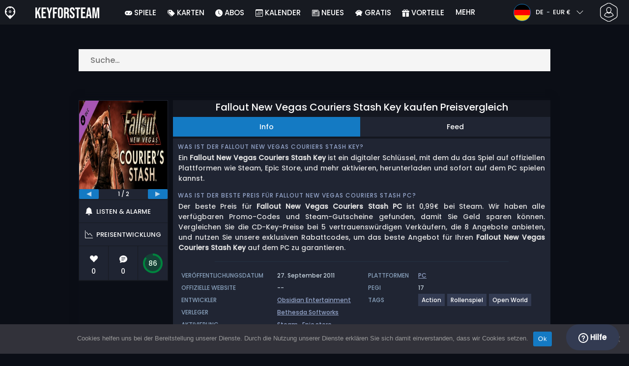

--- FILE ---
content_type: text/html; charset=UTF-8
request_url: https://www.keyforsteam.de/fallout-new-vegas-couriers-stash-key-kaufen-preisvergleich/
body_size: 42440
content:
<!doctype html>
<html class="webp webp-alpha webp-animation webp-lossless" lang="de-DE">
<head>
		<link rel="preconnect" href="https://www.googletagmanager.com">
	<link rel="preconnect" href="https://www.google-analytics.com">
		<!-- GA4 - Google tag (gtag.js) -->

		<script>
			window.dataLayer = window.dataLayer || [];
			function gtag(){dataLayer.push(arguments);}
			gtag('js', new Date());
			gtag('config', 'G-DMVSWD4FPM');
			gtag('consent', 'default', {
				'ad_storage': 'denied',
				'ad_user_data': 'denied',
				'ad_personalization': 'denied',
				'analytics_storage': 'denied'
			});
			if (document.cookie.indexOf("cookie_notice_accepted=") !== -1) {
				gtag('consent', 'update', {
					'ad_user_data': 'granted',
					'ad_personalization': 'granted',
					'ad_storage': 'granted',
					'analytics_storage': 'granted'
				});
			}
		</script>
		<script async src="https://www.googletagmanager.com/gtag/js?id=G-DMVSWD4FPM"></script>
		<!-- End GA4 - Google tag (gtag.js) -->
		<meta charset="UTF-8" />
	<meta name="theme-color" content="#22374e"/>
	<meta http-equiv="X-UA-Compatible" content="IE=edge">
	<meta name="format-detection" content="telephone=no">
	<meta name="viewport" content="width=device-width, initial-scale=1.0">
	<link rel="pingback" href="https://www.keyforsteam.de/xmlrpc.php" />
						<link rel="alternate" hreflang="de-DE" href="https://www.keyforsteam.de/fallout-new-vegas-couriers-stash-key-kaufen-preisvergleich/" />
					<link rel="alternate" hreflang="de" href="https://www.keyforsteam.de/fallout-new-vegas-couriers-stash-key-kaufen-preisvergleich/" />
						<!-- Detected Currency: EUR -->
		<link rel="preload" href="https://www.keyforsteam.de/wp-content/themes/aks-theme/assets/font/Poppins-Medium-AKS.woff2" as="font" type="font/woff2" crossorigin>
	<link rel="preconnect" href="https://cdn.allkeyshop.com">
	
		<script type="text/javascript">function theChampLoadEvent(e){var t=window.onload;if(typeof window.onload!="function"){window.onload=e}else{window.onload=function(){t();e()}}}</script>
		<script type="text/javascript">var theChampDefaultLang = 'de_DE', theChampCloseIconPath = 'https://www.keyforsteam.de/wp-content/plugins/super-socializer/images/close.png';</script>
		<script>var theChampSiteUrl = 'https://www.keyforsteam.de', theChampVerified = 0, theChampEmailPopup = 0, heateorSsMoreSharePopupSearchText = 'Search';</script>
			<script>var theChampLoadingImgPath = 'https://www.keyforsteam.de/wp-content/plugins/super-socializer/images/ajax_loader.gif'; var theChampAjaxUrl = 'https://www.keyforsteam.de/wp-admin/admin-ajax.php'; var theChampRedirectionUrl = 'https://www.keyforsteam.de/fallout-new-vegas-couriers-stash-key-kaufen-preisvergleich/'; var theChampRegRedirectionUrl = 'https://www.keyforsteam.de/fallout-new-vegas-couriers-stash-key-kaufen-preisvergleich/'; </script>
				<script> var theChampFBKey = '1478772742352332', theChampSameTabLogin = '1', theChampVerified = 0; var theChampAjaxUrl = 'https://www.keyforsteam.de/wp-admin/admin-ajax.php'; var theChampPopupTitle = ''; var theChampEmailPopup = 0; var theChampEmailAjaxUrl = 'https://www.keyforsteam.de/wp-admin/admin-ajax.php'; var theChampEmailPopupTitle = ''; var theChampEmailPopupErrorMsg = ''; var theChampEmailPopupUniqueId = ''; var theChampEmailPopupVerifyMessage = ''; var theChampSteamAuthUrl = "https://steamcommunity.com/openid/login?openid.ns=http%3A%2F%2Fspecs.openid.net%2Fauth%2F2.0&openid.mode=checkid_setup&openid.return_to=https%3A%2F%2Fwww.keyforsteam.de%3FSuperSocializerSteamAuth%3Dhttps%253A%252F%252Fwww.keyforsteam.de%252Ffallout-new-vegas-couriers-stash-key-kaufen-preisvergleich%252F&openid.realm=https%3A%2F%2Fwww.keyforsteam.de&openid.identity=http%3A%2F%2Fspecs.openid.net%2Fauth%2F2.0%2Fidentifier_select&openid.claimed_id=http%3A%2F%2Fspecs.openid.net%2Fauth%2F2.0%2Fidentifier_select"; var theChampCurrentPageUrl = 'https%3A%2F%2Fwww.keyforsteam.de%2Ffallout-new-vegas-couriers-stash-key-kaufen-preisvergleich%2F';  var heateorMSEnabled = 0, theChampTwitterAuthUrl = theChampSiteUrl + "?SuperSocializerAuth=Twitter&super_socializer_redirect_to=" + theChampCurrentPageUrl, theChampLineAuthUrl = theChampSiteUrl + "?SuperSocializerAuth=Line&super_socializer_redirect_to=" + theChampCurrentPageUrl, theChampLiveAuthUrl = theChampSiteUrl + "?SuperSocializerAuth=Live&super_socializer_redirect_to=" + theChampCurrentPageUrl, theChampFacebookAuthUrl = theChampSiteUrl + "?SuperSocializerAuth=Facebook&super_socializer_redirect_to=" + theChampCurrentPageUrl, theChampYahooAuthUrl = theChampSiteUrl + "?SuperSocializerAuth=Yahoo&super_socializer_redirect_to=" + theChampCurrentPageUrl, theChampGoogleAuthUrl = theChampSiteUrl + "?SuperSocializerAuth=Google&super_socializer_redirect_to=" + theChampCurrentPageUrl, theChampYoutubeAuthUrl = theChampSiteUrl + "?SuperSocializerAuth=Youtube&super_socializer_redirect_to=" + theChampCurrentPageUrl, theChampVkontakteAuthUrl = theChampSiteUrl + "?SuperSocializerAuth=Vkontakte&super_socializer_redirect_to=" + theChampCurrentPageUrl, theChampLinkedinAuthUrl = theChampSiteUrl + "?SuperSocializerAuth=Linkedin&super_socializer_redirect_to=" + theChampCurrentPageUrl, theChampInstagramAuthUrl = theChampSiteUrl + "?SuperSocializerAuth=Instagram&super_socializer_redirect_to=" + theChampCurrentPageUrl, theChampWordpressAuthUrl = theChampSiteUrl + "?SuperSocializerAuth=Wordpress&super_socializer_redirect_to=" + theChampCurrentPageUrl, theChampDribbbleAuthUrl = theChampSiteUrl + "?SuperSocializerAuth=Dribbble&super_socializer_redirect_to=" + theChampCurrentPageUrl, theChampGithubAuthUrl = theChampSiteUrl + "?SuperSocializerAuth=Github&super_socializer_redirect_to=" + theChampCurrentPageUrl, theChampSpotifyAuthUrl = theChampSiteUrl + "?SuperSocializerAuth=Spotify&super_socializer_redirect_to=" + theChampCurrentPageUrl, theChampKakaoAuthUrl = theChampSiteUrl + "?SuperSocializerAuth=Kakao&super_socializer_redirect_to=" + theChampCurrentPageUrl, theChampTwitchAuthUrl = theChampSiteUrl + "?SuperSocializerAuth=Twitch&super_socializer_redirect_to=" + theChampCurrentPageUrl, theChampRedditAuthUrl = theChampSiteUrl + "?SuperSocializerAuth=Reddit&super_socializer_redirect_to=" + theChampCurrentPageUrl, theChampDisqusAuthUrl = theChampSiteUrl + "?SuperSocializerAuth=Disqus&super_socializer_redirect_to=" + theChampCurrentPageUrl, theChampDropboxAuthUrl = theChampSiteUrl + "?SuperSocializerAuth=Dropbox&super_socializer_redirect_to=" + theChampCurrentPageUrl, theChampFoursquareAuthUrl = theChampSiteUrl + "?SuperSocializerAuth=Foursquare&super_socializer_redirect_to=" + theChampCurrentPageUrl, theChampAmazonAuthUrl = theChampSiteUrl + "?SuperSocializerAuth=Amazon&super_socializer_redirect_to=" + theChampCurrentPageUrl, theChampStackoverflowAuthUrl = theChampSiteUrl + "?SuperSocializerAuth=Stackoverflow&super_socializer_redirect_to=" + theChampCurrentPageUrl, theChampDiscordAuthUrl = theChampSiteUrl + "?SuperSocializerAuth=Discord&super_socializer_redirect_to=" + theChampCurrentPageUrl, theChampMailruAuthUrl = theChampSiteUrl + "?SuperSocializerAuth=Mailru&super_socializer_redirect_to=" + theChampCurrentPageUrl, theChampYandexAuthUrl = theChampSiteUrl + "?SuperSocializerAuth=Yandex&super_socializer_redirect_to=" + theChampCurrentPageUrl; theChampOdnoklassnikiAuthUrl = theChampSiteUrl + "?SuperSocializerAuth=Odnoklassniki&super_socializer_redirect_to=" + theChampCurrentPageUrl;</script>
			<style type="text/css">
						.the_champ_button_instagram span.the_champ_svg,a.the_champ_instagram span.the_champ_svg{background:radial-gradient(circle at 30% 107%,#fdf497 0,#fdf497 5%,#fd5949 45%,#d6249f 60%,#285aeb 90%)}
					.the_champ_horizontal_sharing .the_champ_svg,.heateor_ss_standard_follow_icons_container .the_champ_svg{
					color: #fff;
				border-width: 0px;
		border-style: solid;
		border-color: transparent;
	}
		.the_champ_horizontal_sharing .theChampTCBackground{
		color:#666;
	}
		.the_champ_horizontal_sharing span.the_champ_svg:hover,.heateor_ss_standard_follow_icons_container span.the_champ_svg:hover{
				border-color: transparent;
	}
		.the_champ_vertical_sharing span.the_champ_svg,.heateor_ss_floating_follow_icons_container span.the_champ_svg{
					color: #fff;
				border-width: 0px;
		border-style: solid;
		border-color: transparent;
	}
		.the_champ_vertical_sharing .theChampTCBackground{
		color:#666;
	}
		.the_champ_vertical_sharing span.the_champ_svg:hover,.heateor_ss_floating_follow_icons_container span.the_champ_svg:hover{
						border-color: transparent;
		}
	@media screen and (max-width:783px){.the_champ_vertical_sharing{display:none!important}}div.heateor_ss_mobile_footer{display:none;}@media screen and (max-width:783px){div.the_champ_bottom_sharing div.the_champ_sharing_ul .theChampTCBackground{width:100%!important;background-color:white}div.the_champ_bottom_sharing{width:100%!important;left:0!important;}div.the_champ_bottom_sharing a{width:11.111111111111% !important;margin:0!important;padding:0!important;}div.the_champ_bottom_sharing .the_champ_svg{width:100%!important;}div.the_champ_bottom_sharing div.theChampTotalShareCount{font-size:.7em!important;line-height:28px!important}div.the_champ_bottom_sharing div.theChampTotalShareText{font-size:.5em!important;line-height:0px!important}div.heateor_ss_mobile_footer{display:block;height:40px;}.the_champ_bottom_sharing{padding:0!important;display:block!important;width: auto!important;bottom:-2px!important;top: auto!important;}.the_champ_bottom_sharing .the_champ_square_count{line-height: inherit;}.the_champ_bottom_sharing .theChampSharingArrow{display:none;}.the_champ_bottom_sharing .theChampTCBackground{margin-right: 1.1em !important}}</style>
	<meta name='robots' content='index, follow, max-image-preview:large, max-snippet:-1, max-video-preview:-1' />
	<script>
		window.__site = {"ajaxUrl":"https:\/\/www.keyforsteam.de\/wp-admin\/admin-ajax.php","themeUrl":"https:\/\/www.keyforsteam.de\/wp-content\/themes\/aks-theme","url":"https:\/\/www.keyforsteam.de","none":"keiner","currentUser":{"id":0,"email":false},"trans":[],"i18n":{"locale":"de-DE","better_locale":"de_DE"},"shortName":"kfs","siteName":"keyforsteam.de","isExtensionEnabled":false,"currency":"eur","currencySymbol":"\u20ac"};

		const numberFormatter = new Intl.NumberFormat(__site.i18n.locale);
		__site.i18n.formatNumber = numberFormatter.format;
	</script>
	
	<!-- This site is optimized with the Yoast SEO plugin v26.8 - https://yoast.com/product/yoast-seo-wordpress/ -->
	<link media="all" href="https://www.keyforsteam.de/wp-content/cache/autoptimize/css/autoptimize_af3adf11267c6b6d5edc67c80a47cdc7.css" rel="stylesheet"><title>Fallout New Vegas Couriers Stash Key kaufen Preisvergleich</title>
	<meta name="description" content="Fallout New Vegas Couriers Stash Key kaufen - Preisvergleich. Mehr als 50 Shops mit ★★★★★ Bewertung: ✓BESTE PREISE ✓Kurze Lieferzeiten. Ein Produkt cd key bei Steam aktivieren." />
	<link rel="canonical" href="https://www.keyforsteam.de/fallout-new-vegas-couriers-stash-key-kaufen-preisvergleich/" />
	<meta property="og:locale" content="de_DE" />
	<meta property="og:type" content="article" />
	<meta property="og:title" content="Fallout New Vegas Couriers Stash Key kaufen Preisvergleich" />
	<meta property="og:description" content="Fallout New Vegas Couriers Stash Key kaufen - Preisvergleich. Mehr als 50 Shops mit ★★★★★ Bewertung: ✓BESTE PREISE ✓Kurze Lieferzeiten. Ein Produkt cd key bei Steam aktivieren." />
	<meta property="og:url" content="https://www.keyforsteam.de/fallout-new-vegas-couriers-stash-key-kaufen-preisvergleich/" />
	<meta property="og:site_name" content="Keyforsteam.de" />
	<meta property="article:publisher" content="https://www.facebook.com/keyforsteam/" />
	<meta property="og:image" content="https://www.keyforsteam.de/wp-content/uploads/OG-2022-KFS.jpg" />
	<meta property="og:image:width" content="500" />
	<meta property="og:image:height" content="500" />
	<meta property="og:image:type" content="image/jpeg" />
	<meta name="twitter:card" content="summary_large_image" />
	<meta name="twitter:site" content="@KeyforSteam" />
	<meta name="twitter:label1" content="Geschätzte Lesezeit" />
	<meta name="twitter:data1" content="1 Minute" />
	<script type="application/ld+json" class="yoast-schema-graph">{"@context":"https://schema.org","@graph":[{"@type":"WebPage","@id":"https://www.keyforsteam.de/fallout-new-vegas-couriers-stash-key-kaufen-preisvergleich/","url":"https://www.keyforsteam.de/fallout-new-vegas-couriers-stash-key-kaufen-preisvergleich/","name":"Fallout New Vegas Couriers Stash Key kaufen Preisvergleich","isPartOf":{"@id":"https://www.keyforsteam.de/#website"},"datePublished":"2020-08-10T22:57:04+00:00","description":"Fallout New Vegas Couriers Stash Key kaufen - Preisvergleich. Mehr als 50 Shops mit ★★★★★ Bewertung: ✓BESTE PREISE ✓Kurze Lieferzeiten. Ein Produkt cd key bei Steam aktivieren.","breadcrumb":{"@id":"https://www.keyforsteam.de/fallout-new-vegas-couriers-stash-key-kaufen-preisvergleich/#breadcrumb"},"inLanguage":"de-DE","potentialAction":[{"@type":"ReadAction","target":["https://www.keyforsteam.de/fallout-new-vegas-couriers-stash-key-kaufen-preisvergleich/"]}]},{"@type":"BreadcrumbList","@id":"https://www.keyforsteam.de/fallout-new-vegas-couriers-stash-key-kaufen-preisvergleich/#breadcrumb","itemListElement":[{"@type":"ListItem","position":1,"name":"CD Key kaufen","item":"https://www.keyforsteam.de/"},{"@type":"ListItem","position":2,"name":"Fallout New Vegas Couriers Stash Key kaufen Preisvergleich","item":"https://www.keyforsteam.de/fallout-new-vegas-couriers-stash-key-kaufen-preisvergleich/"}]},{"@type":"WebSite","@id":"https://www.keyforsteam.de/#website","url":"https://www.keyforsteam.de/","name":"Keyforsteam.de","description":"","publisher":{"@id":"https://www.keyforsteam.de/#organization"},"potentialAction":[{"@type":"SearchAction","target":{"@type":"EntryPoint","urlTemplate":"https://www.keyforsteam.de/catalogue/search-{search_term_string}"},"query-input":{"@type":"PropertyValueSpecification","valueRequired":true,"valueName":"search_term_string"}}],"inLanguage":"de-DE"},{"@type":"Organization","@id":"https://www.keyforsteam.de/#organization","name":"Keyforsteam","url":"https://www.keyforsteam.de/","logo":{"@type":"ImageObject","inLanguage":"de-DE","@id":"https://www.keyforsteam.de/#/schema/logo/image/","url":"https://www.keyforsteam.de/wp-content/uploads/logo.png","contentUrl":"https://www.keyforsteam.de/wp-content/uploads/logo.png","width":224,"height":224,"caption":"Keyforsteam"},"image":{"@id":"https://www.keyforsteam.de/#/schema/logo/image/"},"sameAs":["https://www.facebook.com/keyforsteam/","https://x.com/KeyforSteam","https://www.youtube.com/user/Keyforsteam"]}]}</script>
	<!-- / Yoast SEO plugin. -->


<link href='https://fonts.gstatic.com' crossorigin='anonymous' rel='preconnect' />
<style id='wp-img-auto-sizes-contain-inline-css' type='text/css'>
img:is([sizes=auto i],[sizes^="auto," i]){contain-intrinsic-size:3000px 1500px}
/*# sourceURL=wp-img-auto-sizes-contain-inline-css */
</style>







<style id='classic-theme-styles-inline-css' type='text/css'>
/*! This file is auto-generated */
.wp-block-button__link{color:#fff;background-color:#32373c;border-radius:9999px;box-shadow:none;text-decoration:none;padding:calc(.667em + 2px) calc(1.333em + 2px);font-size:1.125em}.wp-block-file__button{background:#32373c;color:#fff;text-decoration:none}
/*# sourceURL=/wp-includes/css/classic-themes.min.css */
</style>






<style id='the_champ_frontend_css-inline-css' type='text/css'>
#TB_window {
    background-color: #22374e;
}
#TB_title {
    background-color: #22374e;
}
/*# sourceURL=the_champ_frontend_css-inline-css */
</style>
<script type="text/javascript" id="aks-offers-js-extra">
/* <![CDATA[ */
var gamePageTrans = {"accPopUpHeader":"Dies ist ein Kontoangebot","accPopUpContent":"Du wirst zu einem Angebot weitergeleitet, das ein Konto statt eines Produktschl\u00fcssels enth\u00e4lt. Einverstanden?","accPopUpContinueBtn":"Ja, Angebot ansehen","accPopUpGoBackBtn":"Bring mich zur\u00fcck","isAccPage":"","showMore":"Mehr zeigen","showLess":"Zeige weniger","merchants":{"1":{"name":"Steam","logo":"steam","rating":{"score":4.7,"count":38,"maximum":5},"official":true,"paypal":true,"card":true,"recomended":false,"review_link":"https://www.keyforsteam.de/review/steam-coupon-code-gutschein/","giftCardReminder":{"text":"\u003Cb\u003ESparen Sie bis zu 5%\u003C/b\u003E mit erm\u00e4\u00dfigten Prepaid-Geschenkkarten f\u00fcr Steam","url":"https://www.keyforsteam.de/steam-gift-card-key-kaufen-preisvergleich/"},"note":null},"157":{"name":"Epic Games","logo":"epic-games","rating":{"score":3.15,"count":10,"maximum":5},"official":true,"paypal":true,"card":true,"recomended":false,"review_link":"https://www.keyforsteam.de/review/epic-games-coupon-code-gutschein/","note":null},"218":{"name":"GAMIVO","logo":"gamivo","rating":{"score":4.16,"count":1632,"maximum":5},"official":false,"paypal":true,"card":true,"recomended":false,"review_link":"https://www.keyforsteam.de/review/gamivo-coupon-code-gutschein/","note":null},"557":{"name":"GAMESEAL","logo":"gameseal","rating":{"score":3.49,"count":631,"maximum":5},"official":false,"paypal":true,"card":true,"recomended":false,"review_link":"https://www.keyforsteam.de/review/gameseal/","note":null},"47":{"name":"Kinguin","logo":"kinguin","rating":{"score":3.83,"count":675,"maximum":5},"official":false,"paypal":true,"card":true,"recomended":false,"review_link":"https://www.keyforsteam.de/review/kinguin-coupon-code-gutschein/","note":null}},"editions":{"16":{"name":"DLC"},"dlcpack":{"name":"DLC Pack"},"21":{"name":"Ultimate"},"139":{"name":"Franchise Pack"}},"prices":[{"id":133087572,"originalPrice":0.99,"merchant":1,"merchantIcon":"steam","merchantName":"Steam","isFirstParty":true,"isOfficial":true,"allowPaypal":true,"allowCard":true,"edition":"16","region":"2","voucher_code":null,"voucher_discount_value":null,"voucher_discount_type":null,"price":0.99,"pricePaypal":0.99,"feesPaypal":0,"priceCard":0.99,"feesCard":0,"dispo":1,"account":false,"activationPlatform":"steam"},{"id":136848741,"originalPrice":0.99,"merchant":157,"merchantIcon":"epic-games","merchantName":"Epic Games","isFirstParty":true,"isOfficial":true,"allowPaypal":true,"allowCard":true,"edition":"16","region":"80","voucher_code":null,"voucher_discount_value":null,"voucher_discount_type":null,"price":0.99,"pricePaypal":0.99,"feesPaypal":0,"priceCard":0.99,"feesCard":0,"dispo":1,"account":false,"activationPlatform":"epic-store"},{"id":134430790,"originalPrice":5.8,"merchant":218,"merchantIcon":"gamivo","merchantName":"GAMIVO","isFirstParty":false,"isOfficial":false,"allowPaypal":true,"allowCard":true,"edition":"dlcpack","region":"2","voucher_code":"SUPERDEAL","voucher_discount_value":23,"voucher_discount_type":"%","price":4.47,"pricePaypal":5.64,"feesPaypal":1.17,"priceCard":5.64,"feesCard":1.17,"dispo":1,"account":false,"activationPlatform":"steam"},{"id":136267595,"originalPrice":6.39,"merchant":557,"merchantIcon":"gameseal","merchantName":"GAMESEAL","isFirstParty":false,"isOfficial":false,"allowPaypal":true,"allowCard":true,"edition":"dlcpack","region":"2","voucher_code":"SEAL13AKS","voucher_discount_value":13,"voucher_discount_type":"%","price":5.56,"pricePaypal":6.28,"feesPaypal":0.72,"priceCard":6.28,"feesCard":0.72,"dispo":1,"account":false,"activationPlatform":"steam"},{"id":136179996,"originalPrice":5.98,"merchant":47,"merchantIcon":"kinguin","merchantName":"Kinguin","isFirstParty":false,"isOfficial":false,"allowPaypal":true,"allowCard":true,"edition":"21","region":"2","voucher_code":"JANAKS10","voucher_discount_value":10,"voucher_discount_type":"%","price":5.38,"pricePaypal":6.67,"feesPaypal":1.29,"priceCard":6.74,"feesCard":1.36,"dispo":1,"account":false,"activationPlatform":"steam"},{"id":135409886,"originalPrice":5.98,"merchant":47,"merchantIcon":"kinguin","merchantName":"Kinguin","isFirstParty":false,"isOfficial":false,"allowPaypal":true,"allowCard":true,"edition":"dlcpack","region":"9","voucher_code":"JANAKS10","voucher_discount_value":10,"voucher_discount_type":"%","price":5.38,"pricePaypal":6.67,"feesPaypal":1.29,"priceCard":6.74,"feesCard":1.36,"dispo":1,"account":false,"activationPlatform":"steam"},{"id":133165631,"originalPrice":6.15,"merchant":47,"merchantIcon":"kinguin","merchantName":"Kinguin","isFirstParty":false,"isOfficial":false,"allowPaypal":true,"allowCard":true,"edition":"dlcpack","region":"2","voucher_code":"JANAKS10","voucher_discount_value":10,"voucher_discount_type":"%","price":5.54,"pricePaypal":6.86,"feesPaypal":1.32,"priceCard":6.93,"feesCard":1.39,"dispo":1,"account":false,"activationPlatform":"steam"},{"id":134775522,"originalPrice":77.47,"merchant":47,"merchantIcon":"kinguin","merchantName":"Kinguin","isFirstParty":false,"isOfficial":false,"allowPaypal":true,"allowCard":true,"edition":"139","region":"2","voucher_code":"JANAKS10","voucher_discount_value":10,"voucher_discount_type":"%","price":69.72,"pricePaypal":75.2,"feesPaypal":5.48,"priceCard":75.45,"feesCard":5.73,"dispo":1,"account":false,"activationPlatform":"steam"}],"regions":{"2":{"region_short_description":"Um die Steam Plattform Steam CD Keys (Region Free / Weltweit) nutzen zu k\u00f6nnen, m\u00fcsst Ihr Euch als erstes registrieren. Anschlie\u00dfend k\u00f6nnt Ihr den Steam Client downloaden. Dann meldet Ihr Euch am Steam Client an und klickt auf \"hinzuf\u00fcgen\" Spiel (befindet sich in der linken unteren Ecke) -&gt; Aktiviert auf Steam ein beliebiges Produkt und gebt den CD Key an und das Spiel wird aktiviert und Eurer Steam  Bibliothek hinzugef\u00fcgt.","filter_name":"STEAM GLOBAL","region_name":"GLOBAL","region_long_description":"Um die Steam Plattform STEAM CD KEY (Region Free / Weltweit) nutzen zu k\u00f6nnen, m\u00fcsst Ihr Euch als erstes registrieren. Anschlie\u00dfend k\u00f6nnt Ihr den Steam Client \u003Cstrong\u003Edownloaden\u003C/strong\u003E.\u003Cstrong\u003EDownload\u003C/strong\u003E. Dann meldet Ihr Euch am Steam Client an und klickt auf \"hinzuf\u00fcgen\" \u003Cstrong\u003ESpiel\u003C/strong\u003E (befindet sich in der linken unteren Ecke) -\u003E Aktiviert auf Steam ein beliebiges Produkt und gebt den \u003Cstrong\u003ECD Key an\u003C/strong\u003E und das \u003Cstrong\u003ESpiel\u003C/strong\u003E wird aktiviert und Eurer \u003Cstrong\u003ESteam\u003C/strong\u003E  Bibliothek hinzugef\u00fcgt."},"80":{"region_short_description":"Epic Games Key. Regionfrei / Weltweit. Erfordert eine epische Spiele Launch-App, um das Spiel zu spielen. Lies die Beschreibung auf den Shop-Seiten zu den Sprach- oder L\u00e4ndereinschr\u00e4nkungen.","filter_name":"EPIC GLOBAL","region_name":"GLOBAL","region_long_description":"EPIC GAMES KEY :  Regionfrei / Weltweit. Erfordert eine epische Spiele Launch-App, um das Spiel zu spielen. Du kannst hier einen kostenfreien Account registrieren. Lies die Beschreibung auf den Shop-Seiten zu den Sprach- oder L\u00e4ndereinschr\u00e4nkungen."},"9":{"region_short_description":"EU Steam CD Key. Erforderlich ist eine EU IP-Adresse, oder Ihr k\u00f6nnt es aber auch per VPN aktivieren. Lies die Beschreibung auf der Shop Seite \u00fcber Deine Sprach- und L\u00e4nder Einschr\u00e4nkungen.","filter_name":"STEAM EUROPA","region_name":"EUROPA","region_long_description":"EU STEAM CD KEY :Erforderlich ist eine EU P-Adresse, oder Ihr k\u00f6nnt es aber auch per VPN (Virtual Private Network) aktivieren, um [meta name] zu spielen. Vielleicht gibt es Sprach Einschr\u00e4nkungen oder L\u00e4nder Packs. Lies die Beschreibung auf der Shop Seite, um zu erfahren ob Du ausreicht eine EU IP zu haben, um das Spiel zu aktivieren, oder auch zum spielen (vielleicht auf einen EU Server). Die meisten Shops bieten Dir Hilfe an, oder zeigen Dir anhand eines Tutorials wie es funktioniert."}},"priceBeforeCoupon":"Preis vor Gutschein","priceWithCoupon":"Preis mit coupon","priceWithPaypalFees":"Preis mit PayPal-Geb\u00fchren","priceWithCardFees":"Preis mit Kartengeb\u00fchren","noOffer":"Es gibt derzeit kein Angebot f\u00fcr dieses Spiel","noPrice":"Es gibt derzeit keinen Preis f\u00fcr dieses Spiel","fill":"F\u00fcllen Sie das folgende Formular aus, um \u00fcber neue Angebote informiert zu werden","scan":"Wir \u00fcberpr\u00fcfen t\u00e4glich die folgenden H\u00e4ndler","officialMerchants":"Offizielle Shops","otherMerchants":"Andere H\u00e4ndler","allMerchants":"Alle H\u00e4ndler","enterEmail":"Deine E-Mail","notifyMe":"Benachrichtigen","allertSucessfulySent":"Ihr Alert wurde erfolgreich erstellt","allMerchantsLink":"https://allkeyshop.com/blog/cdkey-store-reviews-aggregated/"};
//# sourceURL=aks-offers-js-extra
/* ]]> */
</script>


<link rel='shortlink' href='https://www.keyforsteam.de/?p=303167' />
    <style>
        .aks-cred-message {
            padding: 10px;
            margin-bottom: 10px;
            border-radius: 4px;
        }
        .aks-cred-message.error {
            background-color: #ffebee;
            color: #c62828;
            border: 1px solid #ffcdd2;
        }
        .aks-cred-message.success {
            background-color: #e8f5e9;
            color: #2e7d32;
            border: 1px solid #c8e6c9;
        }
    </style>
                <script>
                (() => {
                    const currencies = {"eur":{"symbol":"\u20ac","name":"Euro","code":"eur","format":"{value}{symbol}"},"usd":{"symbol":"$","name":"US Dollar","code":"usd","format":"{symbol}{value}"},"gbp":{"symbol":"\u00a3","name":"British Pound Sterling","code":"gbp","format":"{symbol}{value}"}};
                    const numberFormatter = new Intl.NumberFormat(__site.i18n.locale, {
                        minimumFractionDigits: 2,
                        maximumFractionDigits: 2,
                    });
                    const getCurrencySymbol = (locale, currency) => (0).toLocaleString(locale, { style: 'currency', currency, minimumFractionDigits: 0, maximumFractionDigits: 0 }).replace(/\d/g, '').trim();

                    window.__site.i18n.formatPrice = (price, currency) => {
                        if (!currency) {
                            currency = __site.currency;
                        }
                        if (price === 0.01 || price === "0.01") {
                            return "Free";
                        }

                        if (price === 0.02 || price === "0.02") {
                            if (currency.toLowerCase() == 'eur') {
                                return "--" + getCurrencySymbol(__site.i18n.locale ,currency.toLowerCase());
                            } else {
                                return getCurrencySymbol(__site.i18n.locale ,currency.toLowerCase()) + "--";
                            }
                        }

                        if (currency.toLowerCase() == 'eur') {
                            return numberFormatter.format(price) + getCurrencySymbol(__site.i18n.locale ,currency.toLowerCase());
                        } else {
                            return getCurrencySymbol(__site.i18n.locale ,currency.toLowerCase()) + numberFormatter.format(price);
                        }
                    };
                })();
            </script>
            <link rel="manifest" href="https://www.keyforsteam.de/wp-content/themes/aks-theme/assets/manifest/manifest.php"/>
<link rel="icon" href="https://www.keyforsteam.de/wp-content/themes/aks-theme/assets/image/favicon-32x32.png"  type="image/png" sizes="16x16 32x32 48x48"/>
<link rel="icon" href="https://www.keyforsteam.de/wp-content/themes/aks-theme/assets/image/favicon-192x192.png"  type="image/png" sizes="192x192"/>

	
    <script>
        productId = 46505
    </script>
	<style id='global-styles-inline-css' type='text/css'>
:root{--wp--preset--aspect-ratio--square: 1;--wp--preset--aspect-ratio--4-3: 4/3;--wp--preset--aspect-ratio--3-4: 3/4;--wp--preset--aspect-ratio--3-2: 3/2;--wp--preset--aspect-ratio--2-3: 2/3;--wp--preset--aspect-ratio--16-9: 16/9;--wp--preset--aspect-ratio--9-16: 9/16;--wp--preset--color--black: #000000;--wp--preset--color--cyan-bluish-gray: #abb8c3;--wp--preset--color--white: #ffffff;--wp--preset--color--pale-pink: #f78da7;--wp--preset--color--vivid-red: #cf2e2e;--wp--preset--color--luminous-vivid-orange: #ff6900;--wp--preset--color--luminous-vivid-amber: #fcb900;--wp--preset--color--light-green-cyan: #7bdcb5;--wp--preset--color--vivid-green-cyan: #00d084;--wp--preset--color--pale-cyan-blue: #8ed1fc;--wp--preset--color--vivid-cyan-blue: #0693e3;--wp--preset--color--vivid-purple: #9b51e0;--wp--preset--gradient--vivid-cyan-blue-to-vivid-purple: linear-gradient(135deg,rgb(6,147,227) 0%,rgb(155,81,224) 100%);--wp--preset--gradient--light-green-cyan-to-vivid-green-cyan: linear-gradient(135deg,rgb(122,220,180) 0%,rgb(0,208,130) 100%);--wp--preset--gradient--luminous-vivid-amber-to-luminous-vivid-orange: linear-gradient(135deg,rgb(252,185,0) 0%,rgb(255,105,0) 100%);--wp--preset--gradient--luminous-vivid-orange-to-vivid-red: linear-gradient(135deg,rgb(255,105,0) 0%,rgb(207,46,46) 100%);--wp--preset--gradient--very-light-gray-to-cyan-bluish-gray: linear-gradient(135deg,rgb(238,238,238) 0%,rgb(169,184,195) 100%);--wp--preset--gradient--cool-to-warm-spectrum: linear-gradient(135deg,rgb(74,234,220) 0%,rgb(151,120,209) 20%,rgb(207,42,186) 40%,rgb(238,44,130) 60%,rgb(251,105,98) 80%,rgb(254,248,76) 100%);--wp--preset--gradient--blush-light-purple: linear-gradient(135deg,rgb(255,206,236) 0%,rgb(152,150,240) 100%);--wp--preset--gradient--blush-bordeaux: linear-gradient(135deg,rgb(254,205,165) 0%,rgb(254,45,45) 50%,rgb(107,0,62) 100%);--wp--preset--gradient--luminous-dusk: linear-gradient(135deg,rgb(255,203,112) 0%,rgb(199,81,192) 50%,rgb(65,88,208) 100%);--wp--preset--gradient--pale-ocean: linear-gradient(135deg,rgb(255,245,203) 0%,rgb(182,227,212) 50%,rgb(51,167,181) 100%);--wp--preset--gradient--electric-grass: linear-gradient(135deg,rgb(202,248,128) 0%,rgb(113,206,126) 100%);--wp--preset--gradient--midnight: linear-gradient(135deg,rgb(2,3,129) 0%,rgb(40,116,252) 100%);--wp--preset--font-size--small: 13px;--wp--preset--font-size--medium: 20px;--wp--preset--font-size--large: 36px;--wp--preset--font-size--x-large: 42px;--wp--preset--spacing--20: 0.44rem;--wp--preset--spacing--30: 0.67rem;--wp--preset--spacing--40: 1rem;--wp--preset--spacing--50: 1.5rem;--wp--preset--spacing--60: 2.25rem;--wp--preset--spacing--70: 3.38rem;--wp--preset--spacing--80: 5.06rem;--wp--preset--shadow--natural: 6px 6px 9px rgba(0, 0, 0, 0.2);--wp--preset--shadow--deep: 12px 12px 50px rgba(0, 0, 0, 0.4);--wp--preset--shadow--sharp: 6px 6px 0px rgba(0, 0, 0, 0.2);--wp--preset--shadow--outlined: 6px 6px 0px -3px rgb(255, 255, 255), 6px 6px rgb(0, 0, 0);--wp--preset--shadow--crisp: 6px 6px 0px rgb(0, 0, 0);}:where(.is-layout-flex){gap: 0.5em;}:where(.is-layout-grid){gap: 0.5em;}body .is-layout-flex{display: flex;}.is-layout-flex{flex-wrap: wrap;align-items: center;}.is-layout-flex > :is(*, div){margin: 0;}body .is-layout-grid{display: grid;}.is-layout-grid > :is(*, div){margin: 0;}:where(.wp-block-columns.is-layout-flex){gap: 2em;}:where(.wp-block-columns.is-layout-grid){gap: 2em;}:where(.wp-block-post-template.is-layout-flex){gap: 1.25em;}:where(.wp-block-post-template.is-layout-grid){gap: 1.25em;}.has-black-color{color: var(--wp--preset--color--black) !important;}.has-cyan-bluish-gray-color{color: var(--wp--preset--color--cyan-bluish-gray) !important;}.has-white-color{color: var(--wp--preset--color--white) !important;}.has-pale-pink-color{color: var(--wp--preset--color--pale-pink) !important;}.has-vivid-red-color{color: var(--wp--preset--color--vivid-red) !important;}.has-luminous-vivid-orange-color{color: var(--wp--preset--color--luminous-vivid-orange) !important;}.has-luminous-vivid-amber-color{color: var(--wp--preset--color--luminous-vivid-amber) !important;}.has-light-green-cyan-color{color: var(--wp--preset--color--light-green-cyan) !important;}.has-vivid-green-cyan-color{color: var(--wp--preset--color--vivid-green-cyan) !important;}.has-pale-cyan-blue-color{color: var(--wp--preset--color--pale-cyan-blue) !important;}.has-vivid-cyan-blue-color{color: var(--wp--preset--color--vivid-cyan-blue) !important;}.has-vivid-purple-color{color: var(--wp--preset--color--vivid-purple) !important;}.has-black-background-color{background-color: var(--wp--preset--color--black) !important;}.has-cyan-bluish-gray-background-color{background-color: var(--wp--preset--color--cyan-bluish-gray) !important;}.has-white-background-color{background-color: var(--wp--preset--color--white) !important;}.has-pale-pink-background-color{background-color: var(--wp--preset--color--pale-pink) !important;}.has-vivid-red-background-color{background-color: var(--wp--preset--color--vivid-red) !important;}.has-luminous-vivid-orange-background-color{background-color: var(--wp--preset--color--luminous-vivid-orange) !important;}.has-luminous-vivid-amber-background-color{background-color: var(--wp--preset--color--luminous-vivid-amber) !important;}.has-light-green-cyan-background-color{background-color: var(--wp--preset--color--light-green-cyan) !important;}.has-vivid-green-cyan-background-color{background-color: var(--wp--preset--color--vivid-green-cyan) !important;}.has-pale-cyan-blue-background-color{background-color: var(--wp--preset--color--pale-cyan-blue) !important;}.has-vivid-cyan-blue-background-color{background-color: var(--wp--preset--color--vivid-cyan-blue) !important;}.has-vivid-purple-background-color{background-color: var(--wp--preset--color--vivid-purple) !important;}.has-black-border-color{border-color: var(--wp--preset--color--black) !important;}.has-cyan-bluish-gray-border-color{border-color: var(--wp--preset--color--cyan-bluish-gray) !important;}.has-white-border-color{border-color: var(--wp--preset--color--white) !important;}.has-pale-pink-border-color{border-color: var(--wp--preset--color--pale-pink) !important;}.has-vivid-red-border-color{border-color: var(--wp--preset--color--vivid-red) !important;}.has-luminous-vivid-orange-border-color{border-color: var(--wp--preset--color--luminous-vivid-orange) !important;}.has-luminous-vivid-amber-border-color{border-color: var(--wp--preset--color--luminous-vivid-amber) !important;}.has-light-green-cyan-border-color{border-color: var(--wp--preset--color--light-green-cyan) !important;}.has-vivid-green-cyan-border-color{border-color: var(--wp--preset--color--vivid-green-cyan) !important;}.has-pale-cyan-blue-border-color{border-color: var(--wp--preset--color--pale-cyan-blue) !important;}.has-vivid-cyan-blue-border-color{border-color: var(--wp--preset--color--vivid-cyan-blue) !important;}.has-vivid-purple-border-color{border-color: var(--wp--preset--color--vivid-purple) !important;}.has-vivid-cyan-blue-to-vivid-purple-gradient-background{background: var(--wp--preset--gradient--vivid-cyan-blue-to-vivid-purple) !important;}.has-light-green-cyan-to-vivid-green-cyan-gradient-background{background: var(--wp--preset--gradient--light-green-cyan-to-vivid-green-cyan) !important;}.has-luminous-vivid-amber-to-luminous-vivid-orange-gradient-background{background: var(--wp--preset--gradient--luminous-vivid-amber-to-luminous-vivid-orange) !important;}.has-luminous-vivid-orange-to-vivid-red-gradient-background{background: var(--wp--preset--gradient--luminous-vivid-orange-to-vivid-red) !important;}.has-very-light-gray-to-cyan-bluish-gray-gradient-background{background: var(--wp--preset--gradient--very-light-gray-to-cyan-bluish-gray) !important;}.has-cool-to-warm-spectrum-gradient-background{background: var(--wp--preset--gradient--cool-to-warm-spectrum) !important;}.has-blush-light-purple-gradient-background{background: var(--wp--preset--gradient--blush-light-purple) !important;}.has-blush-bordeaux-gradient-background{background: var(--wp--preset--gradient--blush-bordeaux) !important;}.has-luminous-dusk-gradient-background{background: var(--wp--preset--gradient--luminous-dusk) !important;}.has-pale-ocean-gradient-background{background: var(--wp--preset--gradient--pale-ocean) !important;}.has-electric-grass-gradient-background{background: var(--wp--preset--gradient--electric-grass) !important;}.has-midnight-gradient-background{background: var(--wp--preset--gradient--midnight) !important;}.has-small-font-size{font-size: var(--wp--preset--font-size--small) !important;}.has-medium-font-size{font-size: var(--wp--preset--font-size--medium) !important;}.has-large-font-size{font-size: var(--wp--preset--font-size--large) !important;}.has-x-large-font-size{font-size: var(--wp--preset--font-size--x-large) !important;}
/*# sourceURL=global-styles-inline-css */
</style>

</head>
<body class="wp-singular page-template page-template-template-custom page-template-template-custom-php page page-id-303167 wp-theme-aks-theme cookies-not-set body__container">
	 
	

	<div class="body__overlay"></div>

	
	
	<header class="header__container userbar" data-header>
    <div class="header__container--inner">
        <div class="container userbar-top-row">
            <!-- BANNER BRAND -->
            <a href="https://www.keyforsteam.de/" class="userbar-brand">
                                    <picture>
            <source srcset="https://www.keyforsteam.de/wp-content/themes/aks-theme/assets/image/layout/banner-brand-logo.webp" type="image/webp">
            <source srcset="https://www.keyforsteam.de/wp-content/themes/aks-theme/assets/image/layout/banner-brand-logo.png" type="image/png">
            <img src="https://www.keyforsteam.de/wp-content/themes/aks-theme/assets/image/layout/banner-brand-logo.png" alt="Logo" width="21" height="26"  width="42" height="52">
        </picture>
                                </a>

            <!-- BANNER SLOGAN -->
            <div class="userbar-slogan">
                 <a href="https://www.keyforsteam.de/">
                    <picture>
            <source srcset="https://www.keyforsteam.de/wp-content/themes/aks-theme/assets/image/layout/site_name/keyforsteam.de_white.webp" type="image/webp">
            <source srcset="https://www.keyforsteam.de/wp-content/themes/aks-theme/assets/image/layout/site_name/keyforsteam.de_white.png" type="image/png">
            <img src="https://www.keyforsteam.de/wp-content/themes/aks-theme/assets/image/layout/site_name/keyforsteam.de_white.png" alt="Keyforsteam.de" width="130" height="22" class="brand__logo"  width="130" height="22">
        </picture>
                </a>
            </div>

            <nav class="nav menu__container">
    <div class="menu__wrapper">

        <!-- Menu mobile buttons -->
        <div class="button--previous d-inline-block d-lg-none">&#8249;</div>
        <div class="button--close menu__trigger d-inline-block d-lg-none">&#215;</div>

                    <!-- Login -->
            <div class="mx-auto mt-5 d-block d-lg-none">
                <div class="mx-auto text-center">Verbindung</div>
                                     <div ><div class="the_champ_login_container"><ul class="the_champ_login_ul"><li><i class="theChampLogin theChampFacebookBackground theChampFacebookLogin" alt="Login with Facebook" title="Login with Facebook" onclick="theChampInitiateLogin(this, 'facebook')" ><div class="theChampFacebookLogoContainer"><ss style="display:block" class="theChampLoginSvg theChampFacebookLoginSvg"></ss></div></i></li><li><i id="theChampGoogleButton" class="theChampLogin theChampGoogleBackground theChampGoogleLogin" alt="Login with Google" title="Login with Google" onclick="theChampInitiateLogin(this, 'google')" ><ss style="display:block" class="theChampLoginSvg theChampGoogleLoginSvg"></ss></i></li><li><i class="theChampLogin theChampSteamBackground theChampSteamLogin" alt="Login with Steam" title="Login with Steam" onclick="theChampInitiateLogin(this, 'steam')" ><ss style="display:block" class="theChampLoginSvg theChampSteamLoginSvg"></ss></i></li><li><i class="theChampLogin theChampTwitchBackground theChampTwitchLogin" alt="Login with Twitch" title="Login with Twitch" onclick="theChampInitiateLogin(this, 'twitch')" ><ss style="display:block" class="theChampLoginSvg theChampTwitchLoginSvg"></ss></i></li></ul></div></div><div style="clear:both"></div>
                            </div>
                            
                                    
        <!-- Locale dropdowns (language + currency) mobile -->
        <div class="settings__wrapper d-flex d-lg-none">
                            

<div class="blw userbar__dropdown-container x-userbar-dropdown" id='languageButton'>
    <button class="userbar__btn blw__button x-btn x-dropdown-handle">
        <span class="blw__flag blw__flag--small fi fi-de"></span>

        <span class="blw__button__label">
            DE
            <span class="blw__button__separator">-</span>
            EUR €
        </span>

        <span class="blw__button__icon">
            <i class="fas fa-chevron-down">  
  
  
<svg  width="16" height="16" fill="currentColor">
  <use xlink:href="https://www.keyforsteam.de/wp-content/themes/aks-theme/assets/images/sprites/storesprite.svg#chevron-down"/>
</svg></i>
            <i class="fas fa-chevron-up">  
  
  
<svg  width="16" height="16" fill="currentColor">
  <use xlink:href="https://www.keyforsteam.de/wp-content/themes/aks-theme/assets/images/sprites/storesprite.svg#chevron-up"/>
</svg></i>
        </span>
    </button>

    <div class="userbar__dropdown x-dropdown blw__dropdown" id='languageDropdown'>
        <div class="userbar__dropdown__wrapper blw__dropdown__wrapper">
            <div>
                <div class="blw__dropdown__title">Sprache</div>

                <ul class="blw__list" id='languageSwitch'>
                                            <li >
                            <a href="https://www.allkeyshop.com/blog/buy-fallout-new-vegas-couriers-stash-cd-key-compare-prices/">
                                <div class="blw__flag blw__flag--small fi fi-eu"></div>
                                EN
                            </a>
                        </li>
                                            <li >
                            <a href="https://www.goclecd.fr/acheter-fallout-new-vegas-couriers-stash-cle-cd-comparateur-prix/">
                                <div class="blw__flag blw__flag--small fi fi-fr"></div>
                                FR
                            </a>
                        </li>
                                            <li class="blw__list__item--active">
                            <a href="https://www.keyforsteam.de/fallout-new-vegas-couriers-stash-key-kaufen-preisvergleich/">
                                <div class="blw__flag blw__flag--small fi fi-de"></div>
                                DE
                            </a>
                        </li>
                                            <li >
                            <a href="https://www.clavecd.es/comprar-fallout-new-vegas-couriers-stash-cd-key-comparar-precios/">
                                <div class="blw__flag blw__flag--small fi fi-es"></div>
                                ES
                            </a>
                        </li>
                                            <li >
                            <a href="https://www.cdkeyit.it/acquistare-fallout-new-vegas-couriers-stash-cd-key-confrontare-prezzi/">
                                <div class="blw__flag blw__flag--small fi fi-it"></div>
                                IT
                            </a>
                        </li>
                                            <li >
                            <a href="https://www.cdkeypt.pt/comprar-fallout-new-vegas-couriers-stash-cd-key-comparar-precos/">
                                <div class="blw__flag blw__flag--small fi fi-pt"></div>
                                PT
                            </a>
                        </li>
                                            <li >
                            <a href="https://www.cdkeynl.nl/koop-fallout-new-vegas-couriers-stash-cd-key-goedkoop-vergelijk-de-prijzen/">
                                <div class="blw__flag blw__flag--small fi fi-nl"></div>
                                NL
                            </a>
                        </li>
                                    </ul>
            </div>

            <div class="blw__dropdown__separator"></div>

            <div>
                <div class="blw__dropdown__title">Währung</div>

                <ul class="blw__list blw__list--centered" id='currencySwitch'>
                                            <li class="blw__list__item--active">
                            <a href="https://www.keyforsteam.de/fallout-new-vegas-couriers-stash-key-kaufen-preisvergleich/" class="x-set-currency" data-currency="eur">
                                EUR €
                            </a>
                        </li>
                                            <li >
                            <a href="https://www.allkeyshop.com/blog/en-us/buy-fallout-new-vegas-couriers-stash-cd-key-compare-prices/" class="x-set-currency" data-currency="usd">
                                USD $
                            </a>
                        </li>
                                            <li >
                            <a href="https://www.allkeyshop.com/blog/en-gb/buy-fallout-new-vegas-couriers-stash-cd-key-compare-prices/" class="x-set-currency" data-currency="gbp">
                                GBP £
                            </a>
                        </li>
                                    </ul>
            </div>
        </div>
    </div>
</div>

                    </div>

        <!-- Menu list -->
        <ul class="menu__list container nav-links nav justify-content-around">
                                    <li class="menu__list-item nav-link  menu-item menu-item-type-custom menu-item-object-custom menu-item-8752">
                        <div class="menu__list-wrapper">
                            <a class="menu__link"
                                 href="https://www.keyforsteam.de/spiele"
                                
                                 target="_self"    rel=""
                                                            >
                                <span class="menu__icon" style="display: none"></span>
                                <span class="menu__title"> <svg class="bi" width="15" height="15" fill="currentColor" preserveAspectRatio="xMidYMid meet"><use xlink:href="https://www.keyforsteam.de/wp-content/themes/aks-theme/assets/images/sprites/storesprite.svg#custom-gamepad-solid"/></svg> Spiele </span>
                            </a>
                            <span class="menu__link nav-link-no-link" style="display: none">
                                <span class="menu__icon" style="display: none"></span>
                                <span class="menu__title"> <svg class="bi" width="15" height="15" fill="currentColor" preserveAspectRatio="xMidYMid meet"><use xlink:href="https://www.keyforsteam.de/wp-content/themes/aks-theme/assets/images/sprites/storesprite.svg#custom-gamepad-solid"/></svg> Spiele </span>
                            </span>

                                                    </div>
                    </li>
                                    <li class="menu__list-item nav-link  menu-item menu-item-type-custom menu-item-object-custom menu-item-has-children menu-item-8753">
                        <div class="menu__list-wrapper">
                            <a class="menu__link"
                                 href="https://www.keyforsteam.de/catalogue/category-giftcards/"
                                
                                 target="_self"    rel=""
                                                            >
                                <span class="menu__icon" style="display: none"></span>
                                <span class="menu__title"> <svg class="bi" width="15" height="15" fill="currentColor" preserveAspectRatio="xMidYMid meet"><use xlink:href="https://www.keyforsteam.de/wp-content/themes/aks-theme/assets/images/sprites/storesprite.svg#tags-fill"/></svg> KARTEN </span>
                            </a>
                            <span class="menu__link nav-link-no-link" style="display: none">
                                <span class="menu__icon" style="display: none"></span>
                                <span class="menu__title"> <svg class="bi" width="15" height="15" fill="currentColor" preserveAspectRatio="xMidYMid meet"><use xlink:href="https://www.keyforsteam.de/wp-content/themes/aks-theme/assets/images/sprites/storesprite.svg#tags-fill"/></svg> KARTEN </span>
                            </span>

                                                            <ul class="menu__dropdown nav-link-dropdown" data-nav-dropdown>
                                                                            <li class="menu__dropdown-item nav-link-dropdown-link  menu-item menu-item-type-custom menu-item-object-custom menu-item-27701">
                                            <a class="menu__dropdown-link" href="https://www.keyforsteam.de/kaufe-psn-card-playstation-network-gift-card-playstation-network-preisvergleich/"  target="_self"   >
                                                <span>PlayStation Gift Cards</span>
                                                                                            </a>
                                                                                    </li>
                                                                            <li class="menu__dropdown-item nav-link-dropdown-link  menu-item menu-item-type-custom menu-item-object-custom menu-item-27704">
                                            <a class="menu__dropdown-link" href="https://www.keyforsteam.de/xbox-guthabenkarte-deutschland/"  target="_self"   >
                                                <span>Xbox Gift Cards</span>
                                                                                            </a>
                                                                                    </li>
                                                                            <li class="menu__dropdown-item nav-link-dropdown-link  menu-item menu-item-type-custom menu-item-object-custom menu-item-86603">
                                            <a class="menu__dropdown-link" href="https://www.keyforsteam.de/nintendo-eshop-cards-key-kaufen-preisvergleich/"  target="_self"   >
                                                <span>Nintendo eShop Cards</span>
                                                                                            </a>
                                                                                    </li>
                                                                            <li class="menu__dropdown-item nav-link-dropdown-link  menu-item menu-item-type-custom menu-item-object-custom menu-item-533439">
                                            <a class="menu__dropdown-link" href="https://www.keyforsteam.de/steam-gift-card-key-kaufen-preisvergleich/"  target="_self"   >
                                                <span>Steam Gift Cards</span>
                                                                                            </a>
                                                                                    </li>
                                                                            <li class="menu__dropdown-item nav-link-dropdown-link  menu-item menu-item-type-custom menu-item-object-custom menu-item-533442">
                                            <a class="menu__dropdown-link" href="https://www.keyforsteam.de/roblox-gift-card-key-kaufen-preisvergleich/"  target="_self"   >
                                                <span>Roblox Gift Cards</span>
                                                                                            </a>
                                                                                    </li>
                                                                            <li class="menu__dropdown-item nav-link-dropdown-link  menu-item menu-item-type-custom menu-item-object-custom menu-item-824212">
                                            <a class="menu__dropdown-link" href="https://www.keyforsteam.de/catalogue/category-giftcards/"  target="_self"   >
                                                <span>Alle Geschenkkarten</span>
                                                                                            </a>
                                                                                    </li>
                                                                    </ul>
                                                    </div>
                    </li>
                                    <li class="menu__list-item nav-link  menu-item menu-item-type-custom menu-item-object-custom menu-item-has-children menu-item-647224">
                        <div class="menu__list-wrapper">
                            <a class="menu__link"
                                 href="https://www.keyforsteam.de/catalogue/category-subscriptions/"
                                
                                 target="_self"    rel=""
                                                            >
                                <span class="menu__icon" style="display: none"></span>
                                <span class="menu__title"> <svg class="bi" width="15" height="15" fill="currentColor" preserveAspectRatio="xMidYMid meet"><use xlink:href="https://www.keyforsteam.de/wp-content/themes/aks-theme/assets/images/sprites/storesprite.svg#clock-fill"/></svg> ABOS </span>
                            </a>
                            <span class="menu__link nav-link-no-link" style="display: none">
                                <span class="menu__icon" style="display: none"></span>
                                <span class="menu__title"> <svg class="bi" width="15" height="15" fill="currentColor" preserveAspectRatio="xMidYMid meet"><use xlink:href="https://www.keyforsteam.de/wp-content/themes/aks-theme/assets/images/sprites/storesprite.svg#clock-fill"/></svg> ABOS </span>
                            </span>

                                                            <ul class="menu__dropdown nav-link-dropdown" data-nav-dropdown>
                                                                            <li class="menu__dropdown-item nav-link-dropdown-link  menu-item menu-item-type-custom menu-item-object-custom menu-item-647225">
                                            <a class="menu__dropdown-link" href="https://www.keyforsteam.de/ps-plus-essential-kaufen-preisvergleich/"  target="_self"   >
                                                <span>Playstation Plus Essential</span>
                                                                                            </a>
                                                                                    </li>
                                                                            <li class="menu__dropdown-item nav-link-dropdown-link  menu-item menu-item-type-custom menu-item-object-custom menu-item-647226">
                                            <a class="menu__dropdown-link" href="https://www.keyforsteam.de/ps-plus-extra-kaufen-preisvergleich/"  target="_self"   >
                                                <span>Playstation Plus Extra</span>
                                                                                            </a>
                                                                                    </li>
                                                                            <li class="menu__dropdown-item nav-link-dropdown-link  menu-item menu-item-type-custom menu-item-object-custom menu-item-647227">
                                            <a class="menu__dropdown-link" href="https://www.keyforsteam.de/ps-plus-premium-kaufen-preisvergleich/"  target="_self"   >
                                                <span>Playstation Plus Premium</span>
                                                                                            </a>
                                                                                    </li>
                                                                            <li class="menu__dropdown-item nav-link-dropdown-link  menu-item menu-item-type-custom menu-item-object-custom menu-item-647228">
                                            <a class="menu__dropdown-link" href="https://www.keyforsteam.de/xbox-game-pass-core-key-kaufen-preisvergleich/"  target="_self"   >
                                                <span>Game Pass Core</span>
                                                                                            </a>
                                                                                    </li>
                                                                            <li class="menu__dropdown-item nav-link-dropdown-link  menu-item menu-item-type-custom menu-item-object-custom menu-item-647231">
                                            <a class="menu__dropdown-link" href="https://www.keyforsteam.de/xbox-game-pass-pc-key-kaufen-preisvergleich/"  target="_self"   >
                                                <span>Xbox Game Pass PC</span>
                                                                                            </a>
                                                                                    </li>
                                                                            <li class="menu__dropdown-item nav-link-dropdown-link  menu-item menu-item-type-custom menu-item-object-custom menu-item-647232">
                                            <a class="menu__dropdown-link" href="https://www.keyforsteam.de/xbox-game-pass-xbox-one-key-kaufen-preisvergleich/"  target="_self"   >
                                                <span>Xbox Game Pass Standard</span>
                                                                                            </a>
                                                                                    </li>
                                                                            <li class="menu__dropdown-item nav-link-dropdown-link  menu-item menu-item-type-custom menu-item-object-custom menu-item-647233">
                                            <a class="menu__dropdown-link" href="https://www.keyforsteam.de/xbox-game-pass-ultimate-key-kaufen-preisvergleich/"  target="_self"   >
                                                <span>Xbox Game Pass Ultimate</span>
                                                                                            </a>
                                                                                    </li>
                                                                            <li class="menu__dropdown-item nav-link-dropdown-link  menu-item menu-item-type-custom menu-item-object-custom menu-item-647234">
                                            <a class="menu__dropdown-link" href="https://www.keyforsteam.de/kaufe-nintendo-switch-online-12-monate-nintendo-switch-preisvergleich/"  target="_self"   >
                                                <span>Nintendo Online</span>
                                                                                            </a>
                                                                                    </li>
                                                                            <li class="menu__dropdown-item nav-link-dropdown-link  menu-item menu-item-type-custom menu-item-object-custom menu-item-824219">
                                            <a class="menu__dropdown-link" href="https://www.keyforsteam.de/catalogue/category-subscriptions/"  target="_self"   >
                                                <span>Alle Abonnementkarten</span>
                                                                                            </a>
                                                                                    </li>
                                                                    </ul>
                                                    </div>
                    </li>
                                    <li class="menu__list-item nav-link  menu-item menu-item-type-custom menu-item-object-custom menu-item-987896">
                        <div class="menu__list-wrapper">
                            <a class="menu__link"
                                 href="https://www.keyforsteam.de/kalender/"
                                
                                 target="_self"    rel=""
                                                            >
                                <span class="menu__icon" style="display: none"></span>
                                <span class="menu__title"> <svg class="bi" width="15" height="15" fill="currentColor" preserveAspectRatio="xMidYMid meet"><use xlink:href="https://www.keyforsteam.de/wp-content/themes/aks-theme/assets/images/sprites/storesprite.svg#calendar3"/></svg> Kalender </span>
                            </a>
                            <span class="menu__link nav-link-no-link" style="display: none">
                                <span class="menu__icon" style="display: none"></span>
                                <span class="menu__title"> <svg class="bi" width="15" height="15" fill="currentColor" preserveAspectRatio="xMidYMid meet"><use xlink:href="https://www.keyforsteam.de/wp-content/themes/aks-theme/assets/images/sprites/storesprite.svg#calendar3"/></svg> Kalender </span>
                            </span>

                                                    </div>
                    </li>
                                    <li class="menu__list-item nav-link  menu-item menu-item-type-custom menu-item-object-custom menu-item-695260">
                        <div class="menu__list-wrapper">
                            <a class="menu__link"
                                 href="https://www.keyforsteam.de/category/blog/"
                                
                                 target="_self"    rel=""
                                                            >
                                <span class="menu__icon" style="display: none"></span>
                                <span class="menu__title"> <svg class="bi" width="15" height="15" fill="currentColor" preserveAspectRatio="xMidYMid meet"><use xlink:href="https://www.keyforsteam.de/wp-content/themes/aks-theme/assets/images/sprites/storesprite.svg#newspaper"/></svg> NEUES </span>
                            </a>
                            <span class="menu__link nav-link-no-link" style="display: none">
                                <span class="menu__icon" style="display: none"></span>
                                <span class="menu__title"> <svg class="bi" width="15" height="15" fill="currentColor" preserveAspectRatio="xMidYMid meet"><use xlink:href="https://www.keyforsteam.de/wp-content/themes/aks-theme/assets/images/sprites/storesprite.svg#newspaper"/></svg> NEUES </span>
                            </span>

                                                    </div>
                    </li>
                                    <li class="menu__list-item nav-link  menu-item menu-item-type-custom menu-item-object-custom menu-item-422651">
                        <div class="menu__list-wrapper">
                            <a class="menu__link"
                                 href="https://www.keyforsteam.de/tagliche-angebote/"
                                
                                 target="_self"    rel=""
                                                            >
                                <span class="menu__icon" style="display: none"></span>
                                <span class="menu__title"> <svg class="bi" width="15" height="15" fill="currentColor" preserveAspectRatio="xMidYMid meet"><use xlink:href="https://www.keyforsteam.de/wp-content/themes/aks-theme/assets/images/sprites/storesprite.svg#piggy-bank-fill"/></svg> GRATIS </span>
                            </a>
                            <span class="menu__link nav-link-no-link" style="display: none">
                                <span class="menu__icon" style="display: none"></span>
                                <span class="menu__title"> <svg class="bi" width="15" height="15" fill="currentColor" preserveAspectRatio="xMidYMid meet"><use xlink:href="https://www.keyforsteam.de/wp-content/themes/aks-theme/assets/images/sprites/storesprite.svg#piggy-bank-fill"/></svg> GRATIS </span>
                            </span>

                                                    </div>
                    </li>
                                    <li class="menu__list-item nav-link  menu-item menu-item-type-custom menu-item-object-custom menu-item-150310">
                        <div class="menu__list-wrapper">
                            <a class="menu__link"
                                 href="https://www.keyforsteam.de/reward-program/"
                                
                                 target="_self"    rel=""
                                                            >
                                <span class="menu__icon" style="display: none"></span>
                                <span class="menu__title"> <svg class="bi" width="15" height="15" fill="currentColor" preserveAspectRatio="xMidYMid meet"><use xlink:href="https://www.keyforsteam.de/wp-content/themes/aks-theme/assets/images/sprites/storesprite.svg#gift-fill"/></svg> VORTEILE </span>
                            </a>
                            <span class="menu__link nav-link-no-link" style="display: none">
                                <span class="menu__icon" style="display: none"></span>
                                <span class="menu__title"> <svg class="bi" width="15" height="15" fill="currentColor" preserveAspectRatio="xMidYMid meet"><use xlink:href="https://www.keyforsteam.de/wp-content/themes/aks-theme/assets/images/sprites/storesprite.svg#gift-fill"/></svg> VORTEILE </span>
                            </span>

                                                    </div>
                    </li>
                                    <li class="menu__list-item nav-link  menu-item menu-item-type-custom menu-item-object-custom menu-item-home menu-item-has-children menu-item-626985">
                        <div class="menu__list-wrapper">
                            <a class="menu__link"
                                 href="https://www.keyforsteam.de/"
                                
                                 target="_self"    rel=""
                                                            >
                                <span class="menu__icon" style="display: none"></span>
                                <span class="menu__title"> MEHR </span>
                            </a>
                            <span class="menu__link nav-link-no-link" style="display: none">
                                <span class="menu__icon" style="display: none"></span>
                                <span class="menu__title"> MEHR </span>
                            </span>

                                                            <ul class="menu__dropdown nav-link-dropdown" data-nav-dropdown>
                                                                            <li class="menu__dropdown-item nav-link-dropdown-link  menu-item menu-item-type-custom menu-item-object-custom menu-item-872036">
                                            <a class="menu__dropdown-link" href="https://www.keyforsteam.de/gutscheine/"  target="_self"   >
                                                <span>Gutscheine</span>
                                                                                            </a>
                                                                                    </li>
                                                                            <li class="menu__dropdown-item nav-link-dropdown-link  menu-item menu-item-type-custom menu-item-object-custom menu-item-802985">
                                            <a class="menu__dropdown-link" href="https://www.keyforsteam.de/category/faq-keyforsteam/aehnliche-spiele-franchises/"  target="_self"   >
                                                <span>Ähnliche Spiele & Franchises</span>
                                                                                            </a>
                                                                                    </li>
                                                                            <li class="menu__dropdown-item nav-link-dropdown-link  menu-item menu-item-type-custom menu-item-object-custom menu-item-has-children menu-item-626986">
                                            <a class="menu__dropdown-link" href="https://www.allkeyshop.com/blog/"  target="_self"   >
                                                <span>E-Sport | Turniere</span>
                                                                                                    <span>


<svg  width="20" height="20" fill="white">
  <use xlink:href="https://www.keyforsteam.de/wp-content/themes/aks-theme/assets/images/sprites/storesprite.svg#chevron-right"/>
</svg></span>
                                                                                            </a>
                                                                                              	<ul class="subnav-link-dropdown" data-nav-dropdown>
 		 			<li class="subnav-link-dropdown-link  menu-item menu-item-type-custom menu-item-object-custom menu-item-852006">
 				<a href="https://www.allkeyshop.com/blog/allkeyshop-pubg-cup-by-dahmien7/" target="_self">Allkeyshop PUBG Cup by Dahmien7</a>
 				  			</li>
 		 			<li class="subnav-link-dropdown-link  menu-item menu-item-type-custom menu-item-object-custom menu-item-781183">
 				<a href="https://www.allkeyshop.com/blog/elc-summer-cup-by-allkeyshop/" target="_self">ELC Fall Cup by Allkeyshop</a>
 				  			</li>
 		 			<li class="subnav-link-dropdown-link  menu-item menu-item-type-custom menu-item-object-custom menu-item-774469">
 				<a href="https://www.allkeyshop.com/blog/allkeyshops-olympic-games-2024/" target="_self">Allkeyshop’s Olympic Games 2024</a>
 				  			</li>
 		 			<li class="subnav-link-dropdown-link  menu-item menu-item-type-custom menu-item-object-custom menu-item-767831">
 				<a href="https://www.allkeyshop.com/blog/top-spin-tournament-allkeyshop-x-wtsl/" target="_self">Top Spin Tournament : Allkeyshop x WTSL</a>
 				  			</li>
 		 			<li class="subnav-link-dropdown-link  menu-item menu-item-type-custom menu-item-object-custom menu-item-754344">
 				<a href="https://www.allkeyshop.com/blog/allkeyshop-etour-de-france-powered-by-ima-worlddb/" target="_self">ETour de France Powered By IMA & WorldDB</a>
 				  			</li>
 		 			<li class="subnav-link-dropdown-link  menu-item menu-item-type-custom menu-item-object-custom menu-item-740115">
 				<a href="https://www.allkeyshop.com/blog/tda-bowl-by-allkeyshop/" target="_self">TDA Bowl by Allkeyshop</a>
 				  			</li>
 		 			<li class="subnav-link-dropdown-link  menu-item menu-item-type-custom menu-item-object-custom menu-item-727453">
 				<a href="https://www.allkeyshop.com/blog/enkeo-cup-by-allkeyshop/" target="_self">Enkeo Cup by Allkeyshop</a>
 				  			</li>
 		 			<li class="subnav-link-dropdown-link  menu-item menu-item-type-custom menu-item-object-custom menu-item-707436">
 				<a href="https://www.allkeyshop.com/blog/maatm-cup-by-allkeyshop/" target="_self">MaatM Cup by Allkeyshop</a>
 				  			</li>
 		 			<li class="subnav-link-dropdown-link  menu-item menu-item-type-custom menu-item-object-custom menu-item-678694">
 				<a href="https://www.allkeyshop.com/blog/european-slamfest-by-allkeyshop-upa/" target="_self">European Slamfest</a>
 				  			</li>
 		 			<li class="subnav-link-dropdown-link  menu-item menu-item-type-custom menu-item-object-custom menu-item-650149">
 				<a href="https://www.allkeyshop.com/blog/giveaway/AksGiveaway/5900-points-fc24/qSopJ-279091833/" target="_self">FC 24 CUP</a>
 				  			</li>
 		 			<li class="subnav-link-dropdown-link  menu-item menu-item-type-custom menu-item-object-custom menu-item-647237">
 				<a href="https://www.allkeyshop.com/blog/european-championships-nba2k24/" target="_self">NBA 2K24 Meisterschaft</a>
 				  			</li>
 		 			<li class="subnav-link-dropdown-link  menu-item menu-item-type-custom menu-item-object-custom menu-item-626987">
 				<a href="https://www.allkeyshop.com/blog/allkeyshop-fifa-world-cup-2023/" target="_self">Fifa Weltmeisterschaft 2023</a>
 				  			</li>
 		 	</ul>
                                                                                     </li>
                                                                            <li class="menu__dropdown-item nav-link-dropdown-link  menu-item menu-item-type-custom menu-item-object-custom menu-item-has-children menu-item-651681">
                                            <a class="menu__dropdown-link" href="https://www.keyforsteam.de/catalogue/category-gamecards"  target="_self"   >
                                                <span>Coins <svg class="bi" width="15" height="15" fill="currentColor" preserveAspectRatio="xMidYMid meet"><use xlink:href="https://www.keyforsteam.de/wp-content/themes/aks-theme/assets/images/sprites/storesprite.svg#coin"/></svg></span>
                                                                                                    <span>


<svg  width="20" height="20" fill="white">
  <use xlink:href="https://www.keyforsteam.de/wp-content/themes/aks-theme/assets/images/sprites/storesprite.svg#chevron-right"/>
</svg></span>
                                                                                            </a>
                                                                                              	<ul class="subnav-link-dropdown" data-nav-dropdown>
 		 			<li class="subnav-link-dropdown-link  menu-item menu-item-type-custom menu-item-object-custom menu-item-673053">
 				<a href="https://www.keyforsteam.de/so-kaufen-sie-apex-munzen-zum-besten-preis/" target="_self">Apex coins</a>
 				  			</li>
 		 			<li class="subnav-link-dropdown-link  menu-item menu-item-type-custom menu-item-object-custom menu-item-673052">
 				<a href="https://www.keyforsteam.de/wie-man-fortnite-v-bucks-zum-besten-preis-kauft/" target="_self">Fortnite v-bucks</a>
 				  			</li>
 		 			<li class="subnav-link-dropdown-link  menu-item menu-item-type-custom menu-item-object-custom menu-item-651682">
 				<a href="https://www.keyforsteam.de/wie-man-ea-sports-fc-24-punkte-zum-besten-preis-kauft/" target="_self">FC 25 Punkte</a>
 				  			</li>
 		 			<li class="subnav-link-dropdown-link  menu-item menu-item-type-custom menu-item-object-custom menu-item-804780">
 				<a href="https://www.keyforsteam.de/der-ultimative-leitfaden-zum-kauf-von-robux/" target="_self">Robux</a>
 				  			</li>
 		 			<li class="subnav-link-dropdown-link  menu-item menu-item-type-custom menu-item-object-custom menu-item-804785">
 				<a href="https://www.keyforsteam.de/multibucks-kaufen-wie-ein-profi-der-ultimative-guide/" target="_self">The Finals Multibucks</a>
 				  			</li>
 		 	</ul>
                                                                                     </li>
                                                                            <li class="menu__dropdown-item nav-link-dropdown-link  menu-item menu-item-type-custom menu-item-object-custom menu-item-has-children menu-item-626994">
                                            <a class="menu__dropdown-link" href="https://www.allkeyshop.com/blog/"  target="_self"   >
                                                <span>Features</span>
                                                                                                    <span>


<svg  width="20" height="20" fill="white">
  <use xlink:href="https://www.keyforsteam.de/wp-content/themes/aks-theme/assets/images/sprites/storesprite.svg#chevron-right"/>
</svg></span>
                                                                                            </a>
                                                                                              	<ul class="subnav-link-dropdown" data-nav-dropdown>
 		 			<li class="subnav-link-dropdown-link  menu-item menu-item-type-custom menu-item-object-custom menu-item-514874">
 				<a href="https://www.keyforsteam.de/allkeyshop-browser-erweiterung/" target="_self">Allkeyshop Browser Erweiterung</a>
 				  			</li>
 		 			<li class="subnav-link-dropdown-link  menu-item menu-item-type-custom menu-item-object-custom menu-item-627004">
 				<a href="https://www.keyforsteam.de/cd-key-shop-benutzer-bewertungs-portal/" target="_self">Händler Bewertungen</a>
 				  			</li>
 		 			<li class="subnav-link-dropdown-link  menu-item menu-item-type-custom menu-item-object-custom menu-item-627005">
 				<a href="https://shop.spreadshirt.fr/allkeyshop-eu/" target="_self">AKS Merchandise</a>
 				  			</li>
 		 			<li class="subnav-link-dropdown-link  menu-item menu-item-type-custom menu-item-object-custom menu-item-627006">
 				<a href="https://news.google.com/publications/CAAqBwgKMOCOpwswyJm_Aw" target="_self">Nachrichten-Feed</a>
 				  			</li>
 		 	</ul>
                                                                                     </li>
                                                                            <li class="menu__dropdown-item nav-link-dropdown-link  menu--partners menu-item menu-item-type-custom menu-item-object-custom menu-item-has-children menu-item-197178">
                                            <a class="menu__dropdown-link" href="https://www.keyforsteam.de/twitch-streamer-partnership-program/"  target="_self"   >
                                                <span>Partnerprogramme</span>
                                                                                                    <span>


<svg  width="20" height="20" fill="white">
  <use xlink:href="https://www.keyforsteam.de/wp-content/themes/aks-theme/assets/images/sprites/storesprite.svg#chevron-right"/>
</svg></span>
                                                                                            </a>
                                                                                              	<ul class="subnav-link-dropdown" data-nav-dropdown>
 		 			<li class="subnav-link-dropdown-link  menu-item menu-item-type-custom menu-item-object-custom menu-item-201621">
 				<a href="https://www.keyforsteam.de/streamer-partner-programm/" target="_self">Twitch/Kick Partnerschaft</a>
 				  			</li>
 		 			<li class="subnav-link-dropdown-link  menu-item menu-item-type-custom menu-item-object-custom menu-item-203049">
 				<a href="https://www.keyforsteam.de/youtube-partnerprogramm-2/" target="_self">Youtube Partnerschaft</a>
 				  			</li>
 		 			<li class="subnav-link-dropdown-link  menu-item menu-item-type-custom menu-item-object-custom menu-item-626996">
 				<a href="https://www.keyforsteam.de/du-bist-ein-shop-und-mochtest-aufgenommen-werden/" target="_self">Händlerbereich</a>
 				  			</li>
 		 	</ul>
                                                                                     </li>
                                                                            <li class="menu__dropdown-item nav-link-dropdown-link  menu-item menu-item-type-custom menu-item-object-custom menu-item-has-children menu-item-626995">
                                            <a class="menu__dropdown-link" href="https://www.keyforsteam.de/reward-program/"  target="_self"   >
                                                <span>Belohnungs Programm</span>
                                                                                                    <span>


<svg  width="20" height="20" fill="white">
  <use xlink:href="https://www.keyforsteam.de/wp-content/themes/aks-theme/assets/images/sprites/storesprite.svg#chevron-right"/>
</svg></span>
                                                                                            </a>
                                                                                              	<ul class="subnav-link-dropdown" data-nav-dropdown>
 		 			<li class="subnav-link-dropdown-link  menu-item menu-item-type-custom menu-item-object-custom menu-item-596378">
 				<a href="https://www.keyforsteam.de/keyforsteam-belohnungsprogramm-alles-was-sie-wissen-mussen/" target="_self">reward programm - alles wissen</a>
 				  			</li>
 		 			<li class="subnav-link-dropdown-link  menu-item menu-item-type-custom menu-item-object-custom menu-item-641250">
 				<a href="https://www.keyforsteam.de/loyalitat-wird-belohnt-exklusive-geschenkkarten-von-keyforsteam/" target="_self">Loyalität wird belohnt</a>
 				  			</li>
 		 			<li class="subnav-link-dropdown-link  menu-item menu-item-type-custom menu-item-object-custom menu-item-150302">
 				<a href="https://www.keyforsteam.de/citation-tool" target="_self">Citation Tool</a>
 				  			</li>
 		 			<li class="subnav-link-dropdown-link  menu-item menu-item-type-taxonomy menu-item-object-category menu-item-145282">
 				<a href="https://www.keyforsteam.de/category/reward-programm/" target="_self">Reward Programm Hilfe</a>
 				  			</li>
 		 			<li class="subnav-link-dropdown-link  menu-item menu-item-type-custom menu-item-object-custom menu-item-422653">
 				<a href="https://www.keyforsteam.de/reward-program/" target="_self">Reward Programm Zugang</a>
 				  			</li>
 		 	</ul>
                                                                                     </li>
                                                                            <li class="menu__dropdown-item nav-link-dropdown-link  menu-item menu-item-type-custom menu-item-object-custom menu-item-has-children menu-item-626997">
                                            <a class="menu__dropdown-link" href="https://www.allkeyshop.com/blog/allkeyshop-foundation/"  target="_self"   >
                                                <span>Allkeyshop Stiftung</span>
                                                                                                    <span>


<svg  width="20" height="20" fill="white">
  <use xlink:href="https://www.keyforsteam.de/wp-content/themes/aks-theme/assets/images/sprites/storesprite.svg#chevron-right"/>
</svg></span>
                                                                                            </a>
                                                                                              	<ul class="subnav-link-dropdown" data-nav-dropdown>
 		 			<li class="subnav-link-dropdown-link  menu-item menu-item-type-custom menu-item-object-custom menu-item-626998">
 				<a href="https://www.allkeyshop.com/blog/children_feeding_program/" target="_self">Kinder Ernährungsbildung</a>
 				  			</li>
 		 			<li class="subnav-link-dropdown-link  menu-item menu-item-type-custom menu-item-object-custom menu-item-626999">
 				<a href="https://www.allkeyshop.com/blog/charity_giveaways/" target="_self">Weltweite Spenden</a>
 				  			</li>
 		 			<li class="subnav-link-dropdown-link  menu-item menu-item-type-custom menu-item-object-custom menu-item-627000">
 				<a href="https://www.allkeyshop.com/blog/iron_man_charity/" target="_self">Iron Man 70.3</a>
 				  			</li>
 		 			<li class="subnav-link-dropdown-link  menu-item menu-item-type-custom menu-item-object-custom menu-item-627001">
 				<a href="https://www.allkeyshop.com/blog/theoceancleanup_donation/" target="_self">Säuberung der Weltmeere</a>
 				  			</li>
 		 	</ul>
                                                                                     </li>
                                                                            <li class="menu__dropdown-item nav-link-dropdown-link  menu-item menu-item-type-custom menu-item-object-custom menu-item-802986">
                                            <a class="menu__dropdown-link" href="https://www.gift2gamers.com/"  target="_self"   >
                                                <span>Gaming-Merchandise & Geschenke</span>
                                                                                            </a>
                                                                                    </li>
                                                                            <li class="menu__dropdown-item nav-link-dropdown-link  menu-item menu-item-type-custom menu-item-object-custom menu-item-627003">
                                            <a class="menu__dropdown-link" href="https://www.keyforsteam.de/category/faq-keyforsteam/"  target="_self"   >
                                                <span>FAQ <i class="fa-solid fa-question"></i></span>
                                                                                            </a>
                                                                                    </li>
                                                                    </ul>
                                                    </div>
                    </li>
                        </ul>
    </div>
</nav>


            <!-- BANNER RIGHT -->
            <div class="userbar-right">
                                     <div class="d-none d-lg-inline">
                        

<div class="blw userbar__dropdown-container x-userbar-dropdown" id='languageButton'>
    <button class="userbar__btn blw__button x-btn x-dropdown-handle">
        <span class="blw__flag blw__flag--small fi fi-de"></span>

        <span class="blw__button__label">
            DE
            <span class="blw__button__separator">-</span>
            EUR €
        </span>

        <span class="blw__button__icon">
            <i class="fas fa-chevron-down">  
  
  
<svg  width="16" height="16" fill="currentColor">
  <use xlink:href="https://www.keyforsteam.de/wp-content/themes/aks-theme/assets/images/sprites/storesprite.svg#chevron-down"/>
</svg></i>
            <i class="fas fa-chevron-up">  
  
  
<svg  width="16" height="16" fill="currentColor">
  <use xlink:href="https://www.keyforsteam.de/wp-content/themes/aks-theme/assets/images/sprites/storesprite.svg#chevron-up"/>
</svg></i>
        </span>
    </button>

    <div class="userbar__dropdown x-dropdown blw__dropdown" id='languageDropdown'>
        <div class="userbar__dropdown__wrapper blw__dropdown__wrapper">
            <div>
                <div class="blw__dropdown__title">Sprache</div>

                <ul class="blw__list" id='languageSwitch'>
                                            <li >
                            <a href="https://www.allkeyshop.com/blog/buy-fallout-new-vegas-couriers-stash-cd-key-compare-prices/">
                                <div class="blw__flag blw__flag--small fi fi-eu"></div>
                                EN
                            </a>
                        </li>
                                            <li >
                            <a href="https://www.goclecd.fr/acheter-fallout-new-vegas-couriers-stash-cle-cd-comparateur-prix/">
                                <div class="blw__flag blw__flag--small fi fi-fr"></div>
                                FR
                            </a>
                        </li>
                                            <li class="blw__list__item--active">
                            <a href="https://www.keyforsteam.de/fallout-new-vegas-couriers-stash-key-kaufen-preisvergleich/">
                                <div class="blw__flag blw__flag--small fi fi-de"></div>
                                DE
                            </a>
                        </li>
                                            <li >
                            <a href="https://www.clavecd.es/comprar-fallout-new-vegas-couriers-stash-cd-key-comparar-precios/">
                                <div class="blw__flag blw__flag--small fi fi-es"></div>
                                ES
                            </a>
                        </li>
                                            <li >
                            <a href="https://www.cdkeyit.it/acquistare-fallout-new-vegas-couriers-stash-cd-key-confrontare-prezzi/">
                                <div class="blw__flag blw__flag--small fi fi-it"></div>
                                IT
                            </a>
                        </li>
                                            <li >
                            <a href="https://www.cdkeypt.pt/comprar-fallout-new-vegas-couriers-stash-cd-key-comparar-precos/">
                                <div class="blw__flag blw__flag--small fi fi-pt"></div>
                                PT
                            </a>
                        </li>
                                            <li >
                            <a href="https://www.cdkeynl.nl/koop-fallout-new-vegas-couriers-stash-cd-key-goedkoop-vergelijk-de-prijzen/">
                                <div class="blw__flag blw__flag--small fi fi-nl"></div>
                                NL
                            </a>
                        </li>
                                    </ul>
            </div>

            <div class="blw__dropdown__separator"></div>

            <div>
                <div class="blw__dropdown__title">Währung</div>

                <ul class="blw__list blw__list--centered" id='currencySwitch'>
                                            <li class="blw__list__item--active">
                            <a href="https://www.keyforsteam.de/fallout-new-vegas-couriers-stash-key-kaufen-preisvergleich/" class="x-set-currency" data-currency="eur">
                                EUR €
                            </a>
                        </li>
                                            <li >
                            <a href="https://www.allkeyshop.com/blog/en-us/buy-fallout-new-vegas-couriers-stash-cd-key-compare-prices/" class="x-set-currency" data-currency="usd">
                                USD $
                            </a>
                        </li>
                                            <li >
                            <a href="https://www.allkeyshop.com/blog/en-gb/buy-fallout-new-vegas-couriers-stash-cd-key-compare-prices/" class="x-set-currency" data-currency="gbp">
                                GBP £
                            </a>
                        </li>
                                    </ul>
            </div>
        </div>
    </div>
</div>

                    </div>
                
                                    <div class="login__wrapper d-none d-lg-block">
                        <div class="login__container">
                            <svg class="login__icon" width="82px" height="90px" viewBox="0 0 82 90" version="1.1" xmlns="http://www.w3.org/2000/svg" xmlns:xlink="http://www.w3.org/1999/xlink"><g id="Page-1" stroke="none" stroke-width="1" fill="none" fill-rule="evenodd"><path d="M81.371,30.474 C81.374,29.085 81.217,27.722 80.78,26.406 C79.508,22.564 77.37,19.378 73.786,17.307 C65.461,12.498 57.128,7.703 48.821,2.862 C46.563,1.546 44.157,0.884 41.571,0.814 C38.721,0.74 36.012,1.255 33.506,2.711 C25.121,7.576 16.686,12.36 8.339,17.291 C3.362,20.232 0.743,24.753 0.682,30.53 C0.58,40.188 0.658,49.846 0.65,59.504 C0.649,60.991 0.833,62.445 1.325,63.848 C2.638,67.581 4.761,70.678 8.271,72.699 C16.532,77.459 24.795,82.214 33.029,87.018 C35.191,88.281 37.471,89.028 39.956,89.163 C42.991,89.33 45.879,88.837 48.553,87.284 C56.881,82.45 65.212,77.621 73.57,72.834 C75.901,71.497 77.7,69.679 79.068,67.404 C80.388,65.21 81.319,62.865 81.341,60.272 C81.384,55.184 81.354,50.095 81.354,45.007 L81.367,45.007 C81.366,40.162 81.361,35.316 81.371,30.474 Z M40.999,21.758 C46.997,21.758 51.857,26.071 51.857,33.452 C51.857,37.722 50.23,41.525 47.697,43.972 C45.851,45.754 43.526,46.816 40.999,46.816 C35.004,46.816 30.141,40.833 30.141,33.452 C30.141,26.07 35.004,21.758 40.999,21.758 Z M40.228,68.242 C26.442,68.242 19.397,59.28 19.397,59.28 C21.411,54.16 27.961,48.036 32.393,45.698 C34.719,48.08 37.723,49.52 40.999,49.52 C44.018,49.52 46.974,48.271 49.324,46 C49.424,45.905 49.517,45.803 49.613,45.704 C54.051,48.049 60.592,54.162 62.603,59.279 C62.604,59.28 54.013,68.242 40.228,68.242 Z" id="Shape" stroke="#FFFFFF" stroke-width="3" fill="#171a21" fill-rule="nonzero"></path></g>
                            </svg>
                        </div>
                        <div class="d-flex justify-content-center">
    <div ><div class="the_champ_login_container"><ul class="the_champ_login_ul"><li><i class="theChampLogin theChampFacebookBackground theChampFacebookLogin" alt="Login with Facebook" title="Login with Facebook" onclick="theChampInitiateLogin(this, 'facebook')" ><div class="theChampFacebookLogoContainer"><ss style="display:block" class="theChampLoginSvg theChampFacebookLoginSvg"></ss></div></i></li><li><i id="theChampGoogleButton" class="theChampLogin theChampGoogleBackground theChampGoogleLogin" alt="Login with Google" title="Login with Google" onclick="theChampInitiateLogin(this, 'google')" ><ss style="display:block" class="theChampLoginSvg theChampGoogleLoginSvg"></ss></i></li><li><i class="theChampLogin theChampSteamBackground theChampSteamLogin" alt="Login with Steam" title="Login with Steam" onclick="theChampInitiateLogin(this, 'steam')" ><ss style="display:block" class="theChampLoginSvg theChampSteamLoginSvg"></ss></i></li><li><i class="theChampLogin theChampTwitchBackground theChampTwitchLogin" alt="Login with Twitch" title="Login with Twitch" onclick="theChampInitiateLogin(this, 'twitch')" ><ss style="display:block" class="theChampLoginSvg theChampTwitchLoginSvg"></ss></i></li></ul></div></div><div style="clear:both"></div>
</div>                    </div>
                                <!-- Menu burger icon -->
                <div class="menu__burger menu__trigger">
                    <div class="menu__burger--topbar"></div>
                    <div class="menu__burger--middlebar"></div>
                    <div class="menu__burger--bottombar"></div>
                </div>
            </div>
        </div>

    </div>
       <!-- BANNER SEARCH -->
            <div class="userbar-search" data-itemscope data-itemtype="https://schema.org/WebSite">
            <meta data-itemprop="url" content="https://www.keyforsteam.de">
                <form action="https://www.keyforsteam.de/katalog/" method="get" class="userbar-search-form" data-live-search-form data-itemprop="potentialAction" data-itemscope data-itemtype="https://schema.org/SearchAction">
                    <meta data-itemprop="target" content="https://www.keyforsteam.de/katalog/?search_name={search_name}">
                        <input data-itemprop="query-input" type="text" class="userbar-search-form-input" name="search_name" id="quicksearch_input" autocomplete="off" placeholder="Suche…" aria-label="Suche…">
                        <button type="submit" class="userbar-search-form-submit" value="" aria-label="Suche">
  
  
<svg  width="16" height="16" fill="black">
  <use xlink:href="https://www.keyforsteam.de/wp-content/themes/aks-theme/assets/images/sprites/storesprite.svg#search"/>
</svg></button>
                    <div class="ls" data-live-search>

    <div class="ls-platforms">
        <button class="ls-platforms-item active" type="button" data-platform="all">
            Alle
        </button>

        <button class="ls-platforms-item" type="button" data-platform="pc">
              


<svg class="ls-platforms-icon" width="18" height="18" fill="currentColor">
  <use xlink:href="https://www.keyforsteam.de/wp-content/themes/aks-theme/assets/images/sprites/storesprite.svg#laptop"/>
</svg>        </button>

        <button class="ls-platforms-item" type="button" data-platform="xbox">
              


<svg class="ls-platforms-icon" width="18" height="18" fill="currentColor">
  <use xlink:href="https://www.keyforsteam.de/wp-content/themes/aks-theme/assets/images/sprites/storesprite.svg#xbox"/>
</svg>        </button>

        <button class="ls-platforms-item" type="button" data-platform="playstation">
              


<svg class="ls-platforms-icon" width="18" height="18" fill="currentColor">
  <use xlink:href="https://www.keyforsteam.de/wp-content/themes/aks-theme/assets/images/sprites/storesprite.svg#playstation"/>
</svg>        </button>

        <button class="ls-platforms-item" type="button" data-platform="switch">
              


<svg class="ls-platforms-icon" width="18" height="18" fill="currentColor">
  <use xlink:href="https://www.keyforsteam.de/wp-content/themes/aks-theme/assets/images/sprites/storesprite.svg#nintendo-switch"/>
</svg>        </button>
    </div>

    <div class="ls-tabs" data-tabs>
        <div class="ls-tabs-item active" data-tab="games">
            Produkte <span data-count-mobile="games"></span>
        </div>
        <div class="ls-tabs-item" data-tab="news">
            News <span data-count-mobile="news"></span>
        </div>
    </div>

    <div class="ls-status" data-live-search-status></div>

    <div class="ls-sections-wrapper">

        <div class="ls-section ls-section-products" data-section="games">
            <h3 class="ls-section-title ls-section-products-title" data-section-title="games">

                <div class="ls-section-products-title-group">
                    <button class="ls-section-products-tab ls-section-products-tab--active" type="button" data-product-tab="games">
                        Spiele & Software
                        <span class="ls-section-count" data-count="games"></span>
                    </button>
                </div>

                <div class="ls-section-products-platforms">
                    <span class="ls-section-products-platforms-label">
                        Plattform :
                    </span>

                    <button class="ls-section-products-platforms-item active" type="button" data-platform="all">
                        Alle
                    </button>

                    <button class="ls-section-products-platforms-item" type="button" data-platform="pc">
                             


<svg class="ls-platforms-icon" width="18" height="18" fill="currentColor">
  <use xlink:href="https://www.keyforsteam.de/wp-content/themes/aks-theme/assets/images/sprites/storesprite.svg#laptop"/>
</svg>                    </button>

                    <button class="ls-section-products-platforms-item" type="button" data-platform="xbox">
                          


<svg class="ls-section-platforms-icon" width="15" height="15" fill="currentColor">
  <use xlink:href="https://www.keyforsteam.de/wp-content/themes/aks-theme/assets/images/sprites/storesprite.svg#xbox"/>
</svg>                    </button>

                    <button class="ls-section-products-platforms-item" type="button" data-platform="playstation">
                          


<svg class="ls-section-platforms-icon" width="15" height="15" fill="currentColor">
  <use xlink:href="https://www.keyforsteam.de/wp-content/themes/aks-theme/assets/images/sprites/storesprite.svg#playstation"/>
</svg>                    </button>

                    <button class="ls-section-products-platforms-item" type="button" data-platform="switch">
                          


<svg class="ls-section-platforms-icon" width="15" height="15" fill="currentColor">
  <use xlink:href="https://www.keyforsteam.de/wp-content/themes/aks-theme/assets/images/sprites/storesprite.svg#nintendo-switch"/>
</svg>                    </button>
                </div>
            </h3>

            <ul class="ls-results no-results ls-results--games" data-live-search-results data-no-results-text="Es wurden keine Produkte gefunden, die Ihrer Suche entsprechen."></ul>
        </div>

        <div class="ls-section ls-section-news" data-section="news">
            <h3 class="ls-section-title ls-section-news-title" data-section-title="news">
                Nachrichten zum Thema
                <span class="ls-section-news-count" data-count="news"></span>
            </h3>
            <ul class="ls-results no-results" data-live-search-news-results></ul>
        </div>
    </div>
</div>

<script type="text/template" id="template-live-search-notice">
    <div class="ls-status-message">
        Geben Sie mindestens 3 Zeichen ein, um die Vorschläge anzuzeigen.
    </div>
</script>

<script type="text/template" id="template-live-search-loading">
    <div class="ls-status-message ls-status-loading">
        <div class="spinner spinner-20 mr-2"></div>
        <span>Vorschläge laden ...</span>
    </div>
</script>
                </form>
        </div>
    </header>

	    <div class="container content" itemid="https://www.keyforsteam.de/fallout-new-vegas-couriers-stash-key-kaufen-preisvergleich/" data-itemscope data-itemtype="http://schema.org/Product">
        <div class="row">
                        <div class="col-xl-8">
                <div class="row">
                    <!-- GAMEPAGE -->
<div class="col-md game__sidebar col-sm-3">

    <div class="content-box gallery gallery-page">
    	<!-- SLIDER -->
		<div id="gamepageSlider">
			<div class="gamepage__slide gallery-slider showing">
				<a href="https://www.keyforsteam.de/wp-content/uploads/buy-fallout-new-vegas-couriers-stash-cd-key-compare-prices.jpg" data-toggle="lightbox" data-gallery="game-gallery">
					<img class="gamepage__image--first gallery-element-image" src="https://www.keyforsteam.de/wp-content/uploads/buy-fallout-new-vegas-couriers-stash-cd-key-compare-prices.webp" width="180" height="220" data-itemprop="image" alt="Fallout New Vegas Couriers Stash Pc" style="height: auto;">
				</a>
			</div>

			<!-- aks_block_begin slider -->


<div class="gamepage__slide gallery-slider ">
    <a href="https://www.youtube.com/watch?v=PoAxN7TR08w" data-toggle="lightbox" data-gallery="game-gallery" >
        <picture>
            <source srcset="https://www.keyforsteam.de/wp-content/uploads/buy-fallout-new-vegas-couriers-stash-cd-key-compare-prices.webp" type="image/webp">
            <source srcset="https://www.keyforsteam.de/wp-content/uploads/buy-fallout-new-vegas-couriers-stash-cd-key-compare-prices.jpg" type="image/jpg">
            <img data-itemprop="image" decoding="async" src="https://www.keyforsteam.de/wp-content/uploads/buy-fallout-new-vegas-couriers-stash-cd-key-compare-prices.jpg" loading="lazy" class="gallery-element-image" width="180" height="180" title="Fallout New Vegas Couriers Stash Key kaufen Preisvergleich" alt="Fallout New Vegas Couriers Stash Key kaufen Preisvergleich"  width="300" height="300">
        </picture>

                                <div class="highlight_movie_marker"></div>
            </a>
</div>



		</div>

		<!-- SLIDE NAVIGATION -->
		<div class="gamepage__slide-navigation">
			<button id="previous" class="gamepage__control--previous" aria-label="previous"></button>
			<span class="gamepage__slide-count"></span>
			<button id="next" class="gamepage__control--next" aria-label="next"></button>
		</div>

    </div>

			<script>
    var followBtn1 = {
        gameId: 46505,
        isFollowing: false,
        followCount: 0,
    };
</script>

<div class="aks-follow row m-0" data-follow-container="1">
    
        <a href="#" class="aks-follow-btn data-btn game-aside-button w-100 col-12" data-data-btn>
        <div class="aks-follow-btn-icon">
              
  
  
<svg  width="16" height="16" fill="currentColor">
  <use xlink:href="https://www.keyforsteam.de/wp-content/themes/aks-theme/assets/images/sprites/storesprite.svg#bell-fill"/>
</svg>        </div>
        <div class="aks-follow-btn-text" title="Listen&#x20;&amp;&#x20;Alarme">
            Listen & Alarme
        </div>
    </a>
    <a href="#price-history-presentation" class="aks-follow-btn data-btn game-aside-button w-100 col-12">
        <div class="aks-follow-btn-icon">
              
  
  
<svg  width="16" height="16" fill="currentColor">
  <use xlink:href="https://www.keyforsteam.de/wp-content/themes/aks-theme/assets/images/sprites/storesprite.svg#graph-down"/>
</svg>        </div>
        <div class="aks-follow-btn-text" title="Preisentwicklung">
            Preisentwicklung
        </div>
    </a>


    <a href="#" class="aks-follow-btn aks-follow-btn-follow game-aside-button jc-center not-following  col-4" data-follow-btn>
            <div data-follow-btn-icon>
                <i class="aks-follow-loading">  
  
  
<svg  width="16" height="16" fill="currentColor">
  <use xlink:href="https://www.keyforsteam.de/wp-content/themes/aks-theme/assets/images/sprites/storesprite.svg#custom-spinner-solid"/>
</svg></i>
                <i class="follow-icon aks-follow-fa-icon">  
  
  
<svg  width="16" height="16" fill="currentColor">
  <use xlink:href="https://www.keyforsteam.de/wp-content/themes/aks-theme/assets/images/sprites/storesprite.svg#suit-heart-fill"/>
</svg></i>
            </div>
            <span class="aks-follow-counter-count" data-counter-count>0</span>
    </a>

    			<a href="#comments" class="aks-rating-btn aks-rating-btn-comment game-aside-button jc-center col-4" >
					<span class="d-none">
						<span data-itemprop="ratingValue">0</span>
						<span data-itemprop="bestRating">5</span>
						<span data-itemprop="ratingCount">0</span>
					</span>
					<i class="aks-follow-fa-icon"><svg class="bi" width="16" height="16" fill="currentColor" preserveAspectRatio="xMidYMid meet"><use xlink:href="https://www.keyforsteam.de/wp-content/themes/aks-theme/assets/images/sprites/storesprite.svg#chat-text-fill"/></svg></i>
					<div class="aks-rating-btn-text">0</div>
			</a>
			<a href="#" class="aks-follow-btn aks-follow-btn-score game-aside-button jc-center col-4">
			 
<div class="meta-progress metacritic-button-game-green" data-metacritic data-product-id="46505" data-value='86'>
	<span class="meta-progress-left">
		<span class="meta-progress-bar metacritic-border-green"></span>
	</span>
	<span class="meta-progress-right">
		<span class="meta-progress-bar metacritic-border-green"></span>
	</span>
	<div class="meta-progress-value w-100 h-100 rounded-circle d-flex align-items-center justify-content-center">
		<div class="meta-progress-value-text font-weight-bold">
			86		</div>
	</div>
	<div class="metacritic-spinner-wrapper">
		<div class="spinner spinner-20"></div>
	</div>
</div>

</a>
</div>

<script type="text/template" id="aks-follow-popover-tpl">
    <div class="aks-follow-popover">
        <div class="aks-follow-popover-window">
            <div class="aks-follow-popover-arrow" data-popover-arrow></div>
            <div class="aks-follow-popover-arrow-mask" data-popover-arrow-mask></div>
            <div class="aks-follow-popover-content" data-popover-content></div>
        </div>
    </div>
</script>


<script type="text/template" id="aks-follow-popover-wishlists-item-tpl">
    <label class="aks-follow-lists-row">
        <div class="aks-follow-lists-cell-small">
            <input type="checkbox" data-list-checkbox>
            <div class="aks-follow-list-cell-loading" data-list-loading>
                <i class="aks-follow-loading">  
  
  
<svg  width="16" height="16" fill="currentColor">
  <use xlink:href="https://www.keyforsteam.de/wp-content/themes/aks-theme/assets/images/sprites/storesprite.svg#custom-spinner-solid"/>
</svg></i>
            </div>
        </div>

        <div class="aks-follow-lists-cell-large" data-list-name></div>

        <a href="" class="aks-follow-lists-cell-small" data-list-delete>
              
  
  
<svg  width="16" height="16" fill="currentColor">
  <use xlink:href="https://www.keyforsteam.de/wp-content/themes/aks-theme/assets/images/sprites/storesprite.svg#trash-fill"/>
</svg>        </a>
    </label>
</script>

<script type="text/template" id="aks-follow-popover-wishlists-delete-item-tpl">
    <div>
        <label class="aks-follow-lists-row" data-deleting>
            <div class="aks-follow-lists-cell-small aks-follow-list-cell-loading">
                <i class="aks-follow-loading">  
  
  
<svg  width="16" height="16" fill="currentColor">
  <use xlink:href="https://www.keyforsteam.de/wp-content/themes/aks-theme/assets/images/sprites/storesprite.svg#custom-spinner-solid"/>
</svg></i>
            </div>

            <div class="aks-follow-lists-cell-large aks-follow-lists-delete-confirm">
                <span>Löschen der Liste&nbsp;</span><span data-list-name>%s</span><span>...</span>
            </div>
        </label>

        <label class="aks-follow-lists-row" data-confirm-deletion>
            <a href="" class="aks-follow-lists-cell-small" title="Löschen bestätigen" data-confirm>
                  
  
  
<svg  width="16" height="16" fill="currentColor">
  <use xlink:href="https://www.keyforsteam.de/wp-content/themes/aks-theme/assets/images/sprites/storesprite.svg#check"/>
</svg>            </a>

            <a href="" class="aks-follow-lists-cell-small" title="Löschen abbrechen" data-cancel>
                  
  
  
<svg  width="16" height="16" fill="currentColor">
  <use xlink:href="https://www.keyforsteam.de/wp-content/themes/aks-theme/assets/images/sprites/storesprite.svg#x-lg"/>
</svg>            </a>

            <div class="aks-follow-lists-delete-confirm">
                <span>Lösche Liste&nbsp;</span><span data-list-name>%s</span><span>?</span>
            </div>
        </label>
    </div>
</script>

<script type="text/template" id="aks-follow-popover-wishlists-create-tpl">
    <label class="aks-follow-lists-row aks-follow-lists-create">
        <div class="aks-follow-lists-cell-small aks-follow-lists-create-icon" data-icon>
            <i class="fas fa-times">  
  
  
<svg  width="16" height="16" fill="currentColor">
  <use xlink:href="https://www.keyforsteam.de/wp-content/themes/aks-theme/assets/images/sprites/storesprite.svg#x-lg"/>
</svg></i>
            <i class="fas fa-plus">  
  
  
<svg  width="16" height="16" fill="currentColor">
  <use xlink:href="https://www.keyforsteam.de/wp-content/themes/aks-theme/assets/images/sprites/storesprite.svg#plus-lg"/>
</svg></i>
            <i class="fas fa-spinner aks-follow-loading">  
  
  
<svg  width="16" height="16" fill="currentColor">
  <use xlink:href="https://www.keyforsteam.de/wp-content/themes/aks-theme/assets/images/sprites/storesprite.svg#custom-spinner-solid"/>
</svg></i>
        </div>
        <form class="aks-follow-lists-cell-large m-0" data-create-form>
            <span data-create-label>Erstelle eine neue Liste</span>
            <div data-create-form-fields>
                <div class="d-flex">
                    <input type="text" name="name" style="flex: 1" required>
                    <button class="ml-2">Erstellen</button>
                </div>
            </div>
        </form>
    </label>
</script>

<script type="text/template" id="aks-follow-popover-wishlists-tpl">
    <div class="aks-follow-popover-section">
        <div class="aks-follow-popover-section-title">
            Meinen Listen hinzufügen
        </div>

        <div class="aks-follow-popover-section-content">
            <div class="aks-follow-lists-table">
                <div class="aks-follow-lists-scroll" data-follow-lists></div>
                <div data-follow-create-container></div>
            </div>

            <div class="aks-follow-lists-manage">
                <a href="https://www.keyforsteam.de/profile/wishlist/">
                    Verwalte meine Listen
                </a>
            </div>
        </div>
    </div>
</script>

<script type="text/template" id="aks-follow-popover-price-alert-tpl">
    <div class="aks-follow-popover-section">
        <div class="aks-follow-popover-section-title">
            Benachrichtige mich, wenn sich die Preise ändern
        </div>

        <form class="aks-follow-popover-section-content aks-follow-price-alert-content" data-form>
            <p class="text-center font-italic">
                Sende mir eine E-Mail, wenn ....
            </p>

            <ol id="alertfilters">
                <li>
                    <label>
                        <div class="d-block">
                            Der Preis geht unter
                        </div>
                        <div class="d-block col-5">
                            <input
                                type="number"
                                name="priceThreshold"
                                min="0.01"
                                step="0.01"
                                required
                                placeholder="Free"
                            >
                        </div>
                    </label>

                    <label>
                        <input type="checkbox" name="isFree">
                        Wenn das Spiel kostenlos ist
                    </label>
                </li>

                <li id="merchantchoice">
                    <div class="d-block">
                        Für die Händler

                        <div style="font-size: 12px; color: #9cafc5; font-style: italic">
                            frei lassen, um alle Händler auszuwählen
                        </div>
                    </div>
                    <div class="d-block  col-5">
                        <select name="merchantIds" multiple></select>
                    </div>
                </li>

                <li id="editionchoice">
                    <div class="d-block">
                        Für die Editionen

                        <div style="font-size: 12px; color: #9cafc5; font-style: italic">
                            Leer lassen, um alle Editionen auszuwählen
                        </div>
                    </div>
                    <div class="d-block  col-5">
                        <select name="editionIds" multiple></select>
                    </div>
                </li>

                <li>
                    <div class="d-block">
                        Für die Regionen

                        <div style="font-size: 12px; color: #9cafc5; font-style: italic">
                            Leer lassen, um alle Regionen auszuwählen
                        </div>
                    </div>
                    <div class="d-block  col-5">
                        <select name="regionIds" multiple></select>
                    </div>
                </li>

                <li>
                    <label>
                        <div class="d-block">
                            Der Preis war stabil für
                            <span class="help-btn" data-toggle="tooltip" title="Manchmal&#x20;fallen&#x20;die&#x20;Preise&#x20;f&#x00FC;r&#x20;ein&#x20;paar&#x20;Minuten,&#x20;bevor&#x20;sie&#x20;sich&#x20;wieder&#x20;stabilisieren.&lt;br&gt;Du&#x20;kannst&#x20;w&#x00E4;hlen,&#x20;ob&#x20;Du&#x20;warten&#x20;willst,&#x20;bis&#x20;der&#x20;Preis&#x20;stabil&#x20;ist.&lt;br&gt;&#x20;Auf&#x20;diese&#x20;Weise&#x20;wirst&#x20;Du&#x20;nicht&#x20;umsonst&#x20;benachrichtigt.&#x20;"></span>
                        </div>
                        <div class="d-block  col-5">
                            <select name="priceStability" required>
                                <option value="43200" selected>12 Stunden</option>
                                <option value="86400">24 Stunden</option>
                                <option value="172800">48 Stunden</option>
                            </select>
                        </div>
                    </label>
                </li>

                <li>
                    <label>
                        <div class="d-block">
                            Lösche diesen Alarm in
                        </div>
                        <div class="d-block  col-5">
                                                        <select name="expiresIn" required>
                                                                    <option value="604800">1 Woche</option>
                                                                    <option value="1209600">2 Wochen</option>
                                                                    <option value="1814400">3 Wochen</option>
                                                                    <option value="2592000">1 Monat</option>
                                                                    <option value="5184000">2 Monate</option>
                                                                    <option value="7776000">3 Monate</option>
                                                                    <option value="15552000">6 Monate</option>
                                                                    <option value="31536000">1 Jahr</option>
                                                                    <option value="157680000">5 Jahre</option>
                                                            </select>
                        </div>
                    </label>
                </li>

                <li>
                    <label>
                        <div class="d-block">
                            Sende den Alarm zu
                        </div>
                        <div class="d-block  col-5">
                            <input type="email" name="email" value="" required placeholder="Deine E-Mail">

                            <p class="aks-follow-price-alert-content-notice" data-email-notice style="display: none">
                                Wenn Du eine andere Adresse angibst, als die von Dir registrierte, kannst Du keine Benachrichtigungen in Deinem Profil verwalten.
                            </p>
                        </div>
                    </label>
                </li>
            </ol>

            <div class="text-center">
                <button class="aks-follow-price-alert-content-submit btn-primary-alt" data-submit>
                    <div class="aks-follow-price-alert-content-submit-text">
                        Erstelle einen Alarm
                    </div>

                    <div class="aks-follow-price-alert-content-submit-loading">
                        <i class="aks-follow-loading">  
  
  
<svg  width="16" height="16" fill="currentColor">
  <use xlink:href="https://www.keyforsteam.de/wp-content/themes/aks-theme/assets/images/sprites/storesprite.svg#custom-spinner-solid"/>
</svg></i>
                        <span>Laden</span>
                    </div>
                </button>

                <p class="aks-follow-price-alert-error" data-error>
                    Beim Erstellen Deines Alarms ist ein Fehler aufgetreten.<br>
                    Wenn der Fehler weiterhin besteht, kontaktiere bitte den <a href="javascript:zE.activate();">Support</a>.
                </p>

                <p class="aks-follow-price-alert-success" data-success>
                    Dein Alarm wurde erstellt!<br>
                </p>
            </div>
        </form>
    </div>
</script>

	</div>
                    <div class="col-sm-9 game__details-wrapper">
	<div class="content-box game-desc aks-content">
		<div class="content-box-title">
			<h1 class="text-truncate">
				
				<span data-itemprop="name">
					Fallout New Vegas Couriers Stash
				</span>
				<span data-itemprop="brand">
					Key kaufen Preisvergleich
				</span>
			</h1>
		</div>

		

	<ul class="nav nav-tabs tabs">
					<li class="tab">
				<a href="#info" data-bs-toggle="tab" data-bs-target="#info" class="active">Info</a>
			</li>
							<li class="tab">
				<a href="#feed" data-bs-toggle="tab" data-bs-target="#feed" >Feed</a>
			</li>
			</ul>
	<div class="tab-content">
	
  <div class="tab-pane active" data-itemprop="description" id="info">

<div>
            <div data-itemscope data-itemtype="http://schema.org/Question">
    <h2 class="faq-question" data-itemprop="name">
        WAS IST DER Fallout New Vegas Couriers Stash KEY?
    </h2>

    <p class="faq-answer" data-itemprop="acceptedAnswer">
        Ein <b>Fallout New Vegas Couriers Stash Key</b> ist ein digitaler Schlüssel, mit dem du das Spiel auf offiziellen Plattformen wie Steam, Epic Store, und mehr aktivieren, herunterladen und sofort auf dem PC spielen kannst.
    </p>
</div>            <div data-itemscope data-itemtype="http://schema.org/Question">
    <h2 class="faq-question" data-itemprop="name">
        WAS IST DER BESTE PREIS FÜR Fallout New Vegas Couriers Stash PC?
    </h2>

    <p class="faq-answer" data-itemprop="acceptedAnswer">
        Der beste Preis für <b>Fallout New Vegas Couriers Stash PC</b> ist 0,99€ bei Steam. Wir haben alle verfügbaren Promo-Codes und Steam-Gutscheine gefunden, damit Sie Geld sparen können. Vergleichen Sie die CD-Key-Preise bei 5 vertrauenswürdigen Verkäufern, die 8 Angebote anbieten, und nutzen Sie unsere exklusiven Rabattcodes, um das beste Angebot für Ihren <b>Fallout New Vegas Couriers Stash Key</b> auf dem PC zu garantieren.
    </p>
</div>    </div>

<hr style="border-color: #305671; margin: 15px 85px">

<div class="row game-info">
    <div class="game-info-table col-12 col-lg-6">
        <div>
            <div class="game-info-table-label">Veröffentlichungsdatum</div>
            <div class="game-info-table-value nowrap">
                                                    27. September 2011
                            </div>
        </div>
        <div>
            <div class="game-info-table-label">Offizielle website</div>
            <div class="game-info-table-value nowrap">
                                    --
                            </div>
        </div>
        <div>
            <div class="game-info-table-label">Entwickler</div>
            <div class="game-info-table-value">
                <a href="https://www.keyforsteam.de/katalog?developers=obsidian-entertainment" target="_blank" rel="nofollow">Obsidian Entertainment</a>
            </div>
        </div>
        <div>
            <div class="game-info-table-label">Verleger</div>
            <div class="game-info-table-value">
                <a href="https://www.keyforsteam.de/katalog?publishers=bethesda-softworks" target="_blank" rel="nofollow">Bethesda Softworks</a>
            </div>
        </div>
        <div>
            <div class="game-info-table-label">Aktivierung</div>
            <div class="game-info-table-value">
                                                            <a href="https://www.keyforsteam.de/wie-man-cd-keys-auf-steam-aktiviert/"  target="_blank" rel="noopener" title="Steam keys">Steam</a> ,                                                                                 <a href="https://www.keyforsteam.de/so-ladst-du-das-spiel-von-epic-games-launcher-herunter/"  target="_blank" rel="noopener" title="Epic store keys">Epic store</a>                                                </div>
        </div>
    </div>

    <div class="game-info-table col-12 col-lg-6">
        <div>
            <div class="game-info-table-label">Plattformen</div>
            <div class="game-info-table-value">
                                                                                                                                                <span class="platform-no-link" title="Fallout New Vegas Couriers Stash PC">PC</span>
                                                                                                    </div>
        </div>
        <div>
            <div class="game-info-table-label">PEGI</div>
            <div class="game-info-table-value nowrap">
                                    17
                            </div>
        </div>
        <div>
            <div class="game-info-table-label">Tags</div>
            <div id="app-tags-section" class="game-info-table-value">
                                                                                                                                        <a href="https://www.keyforsteam.de/katalog?top_level_genres_tags=action&operating_systems=pc" target="_blank" rel="nofollow" aria-label="View more games for Action tag."><span class="app_tag">Action</span></a>
                                                                                                            <a href="https://www.keyforsteam.de/katalog?top_level_genres_tags=rpg&operating_systems=pc" target="_blank" rel="nofollow" aria-label="View more games for Rollenspiel tag."><span class="app_tag">Rollenspiel</span></a>
                                                                                                            <a href="https://www.keyforsteam.de/katalog?features_tags=open_world&operating_systems=pc" target="_blank" rel="nofollow" aria-label="View more games for Open World tag."><span class="app_tag">Open World</span></a>
                                                                            </div>
        </div>
    </div>
</div>

  </div>

<div class="tab-pane" id="feed">
    <ul class="news-feed-list">
            </ul>
</div>
</div>


	</div>
</div>                </div>
                
                
                
                
                
                
                <div class="row pt-3">
                    <template id="offer-table-coupon-template">
    <p style="text-align: left; padding: 0;margin: 0;margin-top: -8px;margin-bottom: -2px;width: fit-content;">
        <svg xmlns="http://www.w3.org/2000/svg" width="12" height="12" style="margin-right: 1px"
             fill="currentColor" class="bi bi-tag-fill" viewBox="0 0 16 16">
            <path d="M2 1a1 1 0 0 0-1 1v4.586a1 1 0 0 0 .293.707l7 7a1 1 0 0 0 1.414 0l4.586-4.586a1 1 0 0 0 0-1.414l-7-7A1 1 0 0 0 6.586 1zm4 3.5a1.5 1.5 0 1 1-3 0 1.5 1.5 0 0 1 3 0"></path>
        </svg>
        Gutschein
    </p>
    <div class="coupon-area d-flex" style="width: fit-content;" onclick="copyCoupon(this)"
         role="button">
        <span class="x-offer-coupon-value coupon-value text-truncate text-center"></span>
        <span class="x-offer-coupon-code coupon-code text-truncate"></span>
        <span class="coupon-value-copy text-right">
            


<svg  width="16" height="16" fill="white">
  <use xlink:href="https://www.keyforsteam.de/wp-content/themes/aks-theme/assets/images/sprites/storesprite.svg#custom-copy-solid"/>
</svg>        </span>
        <span class="coupon-area-copy-tooltip" style="top: 1302px; left: 594px;">Klicken zum Kopieren</span>
        <div class="coupon-area-copied-tooltip">
            <div class="progress" role="progressbar" aria-label="Basic example" aria-valuenow="0" aria-valuemin="0" aria-valuemax="100">
                <div class="progress-bar"></div>
            </div>
            <span>In die Zwischenablage kopiert</span>
        </div>
    </div>
</template>

<div class="offers">
    
    <div>
        <div id="offer_filters_form"></div>
        <div class="all-filters-btn d-flex d-lg-none"><span>Alle Filter  


<svg  width="26" height="26" fill="currentColor">
  <use xlink:href="https://www.keyforsteam.de/wp-content/themes/aks-theme/assets/images/sprites/storesprite.svg#sliders"/>
</svg> </span><span class="fees-filter-mirror"></span></div>
        <div class="aks-offer-filters d-none d-lg-flex">
            <div class="aks-offer-filters-modal-header d-block d-lg-none"><span>Filter</span><span class="aks-offer-filters-modal-close">  


<svg  width="26" height="26" fill="currentColor">
  <use xlink:href="https://www.keyforsteam.de/wp-content/themes/aks-theme/assets/images/sprites/storesprite.svg#x-lg"/>
</svg></span></div>
            <div>
                <aks-select class="aks-select-ui" id="offers-select-merchant" name="store">
                    <button>Shop</button>
                    <div>
                        <ul class="py-3">
                            <li class="px-3">
                                <label>
                                    <input name="store" type="checkbox" value="official" data-display-name="Offizielle Shops">
                                    <span>Offizielle Shops</span>
                                </label>
                            </li>
                            <li class="px-3">
                                <label>
                                    <input name="store" type="checkbox" value="key" data-display-name="Key-Shops">
                                    <span>Key-Shops</span>
                                </label>
                            </li>
                        </ul>

                        <div class="aks-select-ui-footer">
                            <button role="button" class="aks-select-ui-footer-btn-reset" aks-reset> Zurücksetzen</button>
                            <button role="button" class="aks-select-ui-footer-btn-apply" aks-close> Anwenden</button>
                        </div>
                    </div>
                </aks-select>
                <aks-select  class="aks-select-ui" name="region">
                    <button>Region</button>
                    <div>
                        <ul class="py-3">
                                                            <li class="px-3">
                                    <label>
                                        <input type="checkbox" value="2" data-display-name="Steam Global">
                                        <span> Steam Global </span>
                                    </label>
                                </li>
                                                            <li class="px-3">
                                    <label>
                                        <input type="checkbox" value="80" data-display-name="Epic Global">
                                        <span> Epic Global </span>
                                    </label>
                                </li>
                                                            <li class="px-3">
                                    <label>
                                        <input type="checkbox" value="9" data-display-name="Steam Europa">
                                        <span> Steam Europa </span>
                                    </label>
                                </li>
                                                    </ul>

                        <div class="aks-select-ui-footer">
                            <button role="button" class="aks-select-ui-footer-btn-reset" aks-reset> Zurücksetzen</button>
                            <button role="button" class="aks-select-ui-footer-btn-apply" aks-close> Anwenden</button>
                        </div>
                    </div>
                </aks-select>
                <aks-select  class="aks-select-ui" name="edition">
                    <button>Edition</button>
                    <div>
                        <ul class="py-3">
                                                            <li class="px-3">
                                    <label>
                                        <input type="checkbox" value="16" data-display-name="DLC">
                                        <span> DLC </span>
                                    </label>
                                </li>
                                                            <li class="px-3">
                                    <label>
                                        <input type="checkbox" value="dlcpack" data-display-name="DLC Pack">
                                        <span> DLC Pack </span>
                                    </label>
                                </li>
                                                            <li class="px-3">
                                    <label>
                                        <input type="checkbox" value="21" data-display-name="Ultimate">
                                        <span> Ultimate </span>
                                    </label>
                                </li>
                                                            <li class="px-3">
                                    <label>
                                        <input type="checkbox" value="139" data-display-name="Franchise Pack">
                                        <span> Franchise Pack </span>
                                    </label>
                                </li>
                                                    </ul>

                        <div class="aks-select-ui-footer">
                            <button role="button" class="aks-select-ui-footer-btn-reset" aks-reset> Zurücksetzen</button>
                            <button role="button" class="aks-select-ui-footer-btn-apply" aks-close> Anwenden</button>
                        </div>
                    </div>
                </aks-select>
                <aks-select class="aks-select-ui" name="platform">
                    <button>Aktivierungsplattform</button>
                    <div>
                        <ul class="py-3">
                                                            <li class="px-3">
                                    <label>
                                        <input type="checkbox" value="steam" data-display-name="Steam">
                                        <span> Steam </span>
                                    </label>
                                </li>
                                                            <li class="px-3">
                                    <label>
                                        <input type="checkbox" value="epic-store" data-display-name="Epic Store">
                                        <span> Epic Store </span>
                                    </label>
                                </li>
                                                    </ul>

                        <div class="aks-select-ui-footer">
                            <button role="button" class="aks-select-ui-footer-btn-reset" aks-reset> Zurücksetzen</button>
                            <button role="button" class="aks-select-ui-footer-btn-apply" aks-close> Anwenden</button>
                        </div>
                    </div>
                </aks-select>
                <aks-select class="aks-select-ui " id="offers-select-account" name="productType">
                    <button>Produkttyp</button>
                    <div>
                        <ul class="py-3">
                            <li class="px-3">
                                <label>
                                    <input type="checkbox" value="key" data-display-name="Keys" checked>
                                    <span>Keys</span>
                                </label>
                            </li>
                            <li class="px-3">
                                <label>
                                    <input type="checkbox" value="account" data-display-name="Konten" >
                                    <span>Konten</span>
                                </label>
                            </li>
                                                    </ul>

                        <div class="aks-select-ui-footer">
                            <button role="button" class="aks-select-ui-footer-btn-reset" aks-reset> Zurücksetzen</button>
                            <button role="button" class="aks-select-ui-footer-btn-apply" aks-close> Anwenden</button>
                        </div>
                    </div>
                </aks-select>
            </div>
            <div class="filters-fees-container">
                <aks-select class="aks-select-ui float-right" name="fees" data-content-align="right" data-mirror=".fees-filter-mirror">
                    <button class="d-flex gap-1">Gebühren</button>
                    <div>
                        <ul class="py-3">
                            <li class="px-3">
                                <label>
                                    <input type="radio" value="card" name="fees" data-display-name="Gebühren inkl.: " data-display-icon="credit-card-fill" checked>
                                    <span>Preise inkl. Kreditkartengebühren</span>
                                </label>
                            </li>
                            <li class="px-3">
                                <label>
                                    <input type="radio" value="paypal" name="fees" data-display-name="Gebühren inkl.: " data-display-icon="paypal">
                                    <span>Preise inkl. PayPal-Gebühren</span>
                                </label>
                            </li>
                            <li class="px-3">
                                <label>
                                    <input type="radio" value="lowest" name="fees" data-display-name="Niedrigste Gebühren">
                                    <span>Preise inkl. niedrigster Gebühren </span>
                                </label>
                            </li>
                            <li class="px-3">
                                <label>
                                        <input type="radio" value="disabled" data-display-name="Keine Gebühren" name="fees">
                                    <span>Preise ohne Gebühren</span>
                                </label>
                            </li>
                        </ul>

                        <div class="aks-select-ui-footer">
                            <button role="button" class="aks-select-ui-footer-btn-reset" aks-reset> Zurücksetzen</button>
                            <button role="button" class="aks-select-ui-footer-btn-apply" aks-close> Anwenden</button>
                        </div>
                    </div>
                </aks-select>
            </div>
            <div class="aks-offer-filters-modal-footer d-block d-lg-none">
                <span class="aks-offer-filters-modal-close">Filter Anwenden</span>
            </div>
        </div>
    </div>

        <div id="offers_table"></div>
    <table id="offerTable" class="dataTable content-box related overflow-visible">
        <thead>
        <tr>
            <th>
                MERCHANT
            </th>
            <th>
                PLATFORM
            </th>
            <th>
                IS ACCOUNT
            </th>
            <th>
                REGION
            </th>
            <th>
                EDITION
            </th>
            <th>
                OLD PRICE
            </th>
            <th>
                COUPON
            </th>
            <th>
                PRICE
            </th>
            <th>
                PAYPAL
            </th>
            <th>
                CARD
            </th>
            <th>
                LOWEST
            </th>
        </tr>
        <tbody>

        </tbody>
    </table>

</div>

<div id="offers-show-btns" class="offers-footer text-center">
    <button id="offers-show-more-btn" class="btn-primary-alt mb-2 mt-2">Mehr zeigen</button><button id="offers-show-all-btn" class="btn-primary-alt mb-2 mt-2">Alle Angebote anzeigen</button>
</div>
                </div>

                
                <div class="content-box" style="overflow: visible">
    <div id="price-history-presentation" class="content-box-title">
        <h2 class="aks-title">Fallout New Vegas Couriers Stash Preis und historische Tiefpreise</h2>
    </div>

    <div id="price-history-wrapper">
        <p class="faq-answer">
            Unser <span class="game-platform">PC</span>-Spiel-Preisverfolger ermöglicht es dir, Angebote von offiziellen Geschäften und CD-Key-Shop-Seiten mühelos zu vergleichen. Behalte die Verkaufstrends von <b><span class="game-name">Fallout New Vegas Couriers Stash</span> preis</b> auf <span class="game-platform">PC</span> im Auge und werde alarmiert, wenn das Spiel deinen gewünschten Preis erreicht. Verpasse nie das beste Angebot oder den <b><span class="game-name">Fallout New Vegas Couriers Stash</span> preis</b> sale.
        </p>

        <p class="price-history-chart-error" style="display: none; color: #e3876b; text-align: center">
            Noch keine Geschichte.
        </p>

        <p class="price-history-chart-no-data" style="display: none; text-align: center">
            Wir wissen nichts über die Preisgeschichte von Fallout New Vegas Couriers Stash.
        </p>

        <div class="price-history-chart-wrapper">
            <div class="menus">
                
                <select
                    name="regions"
                    id="regions"
                    class="filters-select price-history-chart-dropdown"
                    data-placeholder="Regions"
                    data-filter="regions"
                >
                    <option value="">Alle Regionen</option>
                </select>

                <select
                    name="editions"
                    id="editions"
                    class="filters-select price-history-chart-dropdown"
                    data-placeholder="Editionen"
                    data-filter="editions"
                >
                    <option value="">Alle Editionen</option>
                </select>
            </div>

            <div id="price-history-chart"></div>

            <div class="price-chart-controls">
                <section class="left-section">
                    <h2>Chronologie</h2>

                    <div class="top-row">
                        <button class="price-history-date-from rectangular-button active" data-from-date="1970-01-01">
                            Seit Veröffentlichung
                        </button>

                        <button class="price-history-date-from rectangular-button" data-from-date="2025-01-25">
                            Letztes Jahr
                        </button>

                        <button class="price-history-date-from rectangular-button" data-from-date="2025-07-25">
                            Letzte 6 Monate
                        </button>

                        <button class="price-history-date-from rectangular-button" data-from-date="2025-12-25">
                            Letzter Monat
                        </button>
                    </div>

                    <div class="bottom-row">
                        <button class="price-history-track-btn rectangular-button">
                            Produkt Verfolgen
                        </button>
                    </div>
                </section>

                <section class="right-section">
                    <h2>Historische Tiefstpreise</h2>

                    <div class="single-row">
                        <div class="vertical-button keyshops">
                            <span class="top-text">Keyshops</span>
                            <span class="price-history-keyshop-price middle-text"></span>
                            <span class="bottom-text">
                                <span class="price-history-keyshop-merchant bottom-text-name"></span>
                                <span class="price-history-keyshop-date bottom-text-date"></span>
                            </span>
                        </div>

                        <div class="vertical-button official">
                            <span class="top-text">Offizielle Shops</span>
                            <span class="price-history-official-price middle-text"></span>
                            <span class="bottom-text">
                                <span class="price-history-official-merchant bottom-text-name"></span>
                                <span class="price-history-official-date bottom-text-date"></span>
                            </span>
                        </div>
                    </div>
                </section>
            </div>

            <div id="brushChart"></div>
        </div>
    </div>
</div>
                							<div class="content-box related" id="basegame">
				<div class="content-box-title large text-capitalize">Basis-Spiel  </div>
				<div class="related-table-wrapper">
					<div class="related-table">
						                            <a class="related-table-row" href="https://www.keyforsteam.de/kaufen-fallout-new-vegas-cd-key-preisvergleich/">
                                <div class="related-table-row-cell related-table-row-cell-image">
                                    <picture>
            <source srcset="https://cdn.allkeyshop.com/images/catalog/000/000/121/catalog.webp" type="image/webp">
            <source srcset="https://cdn.allkeyshop.com/images/catalog/000/000/121/catalog.jpg" type="image/jpg">
            <img src="https://cdn.allkeyshop.com/images/catalog/000/000/121/catalog.jpg" loading="lazy" alt="Fallout New Vegas" width="149" height="70"  width="149" height="70">
        </picture>
                                </div>

                                <div class="related-table-row-cell related-table-row-cell-title">
                                    <span class="related-table-row-cell-title-name">Fallout New Vegas</span>
                                    <span class="related-table-row-cell-title-year"></span>
                                </div>

                                <div class="related-table-row-cell related-table-row-cell-price">
                                                                            <span>1,51€</span>
                                                                    </div>
                            </a>
											</div>
				</div>
							</div>
			                
                
                
                                <div class="row">
	<div class="col-12">
		<div class="trustpilot-bar d-flex justify-content-center">
			<span><picture>
            <source srcset="https://www.keyforsteam.de/wp-content/themes/aks-theme/assets/image/layout/banner-brand-logo.webp" type="image/webp">
            <source srcset="https://www.keyforsteam.de/wp-content/themes/aks-theme/assets/image/layout/banner-brand-logo.png" type="image/png">
            <img src="https://www.keyforsteam.de/wp-content/themes/aks-theme/assets/image/layout/banner-brand-logo.png" alt="Logo" width="25" height="31"  width="42" height="52">
        </picture> </span>
			<span class="d-inline d-md-none">Keyforsteam.de</span>
			<span class="mx-2 d-none d-md-inline"> VERGLEICHEN   
  
  
<svg  width="16" height="16" fill="currentColor">
  <use xlink:href="https://www.keyforsteam.de/wp-content/themes/aks-theme/assets/images/sprites/storesprite.svg#chevron-right"/>
</svg></span>
			<span class="d-none d-md-inline">	KAUFEN   
  
  
<svg  width="16" height="16" fill="currentColor">
  <use xlink:href="https://www.keyforsteam.de/wp-content/themes/aks-theme/assets/images/sprites/storesprite.svg#chevron-right"/>
</svg></span>
			<span class="d-none d-md-inline">	 HERUNTERLADEN</span>
			<span class="float-right">
				<a href="https://www.trustpilot.com/review/www.keyforsteam.de" target="_blank" rel="noopener noreferrer">
					<svg width="125" height="40" viewBox="0 0 125 40" fill="none" aria-hidden="false" aria-label="Trustpilot" color="#ffffff">
						<path fill-rule="evenodd" clip-rule="evenodd" d="M33.4931 9.51221H46.0584V11.9534H41.1177V25.6766H38.4009V11.9534H33.4821V9.51221H33.4931ZM45.5216 13.9725H47.8441V16.2312H47.8879C47.9646 15.9118 48.107 15.6038 48.3151 15.3072C48.5233 15.0106 48.7753 14.7254 49.071 14.4859C49.3668 14.2349 49.6955 14.041 50.057 13.8813C50.4185 13.733 50.791 13.6531 51.1634 13.6531C51.4483 13.6531 51.6564 13.6645 51.766 13.6759C51.8755 13.6873 51.9851 13.7102 52.1056 13.7216V16.2084C51.9303 16.1742 51.755 16.1514 51.5688 16.1285C51.3825 16.1057 51.2073 16.0943 51.032 16.0943C50.6157 16.0943 50.2213 16.1856 49.8488 16.3567C49.4764 16.5278 49.1587 16.7902 48.8848 17.121C48.6109 17.4632 48.3918 17.8739 48.2275 18.3758C48.0632 18.8777 47.9865 19.4481 47.9865 20.0983V25.6652H45.5107V13.9725H45.5216ZM63.4878 25.6766H61.0558V24.0453H61.012C60.7052 24.6385 60.2561 25.1062 59.6535 25.4598C59.051 25.8135 58.4375 25.996 57.8131 25.996C56.3342 25.996 55.2606 25.6195 54.6033 24.8552C53.946 24.0909 53.6173 22.9388 53.6173 21.3988V13.9725H56.0932V21.1478C56.0932 22.1745 56.2794 22.9046 56.6628 23.3266C57.0353 23.7487 57.5721 23.9655 58.2513 23.9655C58.7771 23.9655 59.2044 23.8856 59.5549 23.7145C59.9055 23.5434 60.1903 23.3266 60.3985 23.0415C60.6176 22.7677 60.7709 22.4255 60.8695 22.0376C60.9681 21.6497 61.012 21.2277 61.012 20.7714V13.9839H63.4878V25.6766ZM67.7054 21.9235C67.7821 22.6764 68.056 23.2012 68.5271 23.5092C69.0091 23.8058 69.5787 23.9655 70.247 23.9655C70.477 23.9655 70.74 23.9426 71.0358 23.9084C71.3315 23.8742 71.6164 23.7944 71.8683 23.6917C72.1312 23.589 72.3394 23.4293 72.5147 23.224C72.679 23.0186 72.7557 22.7563 72.7447 22.4255C72.7338 22.0946 72.6133 21.8209 72.3942 21.6155C72.1751 21.3988 71.9012 21.2391 71.5616 21.1022C71.222 20.9767 70.8386 20.8626 70.4004 20.7714C69.9622 20.6801 69.524 20.5774 69.0748 20.4748C68.6147 20.3721 68.1655 20.2352 67.7383 20.0869C67.3111 19.9386 66.9276 19.7333 66.588 19.4709C66.2484 19.22 65.9746 18.8891 65.7774 18.4899C65.5692 18.0906 65.4706 17.6001 65.4706 17.0069C65.4706 16.3681 65.624 15.8433 65.9198 15.4099C66.2156 14.9764 66.599 14.6342 67.0481 14.3718C67.5083 14.1094 68.0122 13.9269 68.5709 13.8128C69.1296 13.7102 69.6664 13.6531 70.1703 13.6531C70.7509 13.6531 71.3096 13.7216 71.8355 13.847C72.3613 13.9725 72.8433 14.1779 73.2706 14.4745C73.6978 14.7596 74.0484 15.1361 74.3332 15.5924C74.618 16.0487 74.7933 16.6077 74.87 17.2579H72.2846C72.1641 16.6419 71.9012 16.2198 71.474 16.0145C71.0467 15.7977 70.5537 15.6951 70.006 15.6951C69.8307 15.6951 69.6226 15.7065 69.3815 15.7407C69.1405 15.7749 68.9214 15.8319 68.7023 15.9118C68.4942 15.9916 68.3189 16.1171 68.1656 16.2768C68.0231 16.4365 67.9464 16.6419 67.9464 16.9042C67.9464 17.2237 68.056 17.4746 68.2641 17.6685C68.4723 17.8625 68.7462 18.0222 69.0858 18.1591C69.4254 18.2845 69.8088 18.3986 70.247 18.4899C70.6852 18.5811 71.1343 18.6838 71.5945 18.7865C72.0436 18.8891 72.4818 19.026 72.92 19.1743C73.3582 19.3226 73.7416 19.528 74.0812 19.7903C74.4208 20.0527 74.6947 20.3721 74.9029 20.76C75.111 21.1478 75.2206 21.6383 75.2206 22.2087C75.2206 22.9046 75.0672 23.4864 74.7604 23.9769C74.4537 24.456 74.0593 24.8552 73.5773 25.1518C73.0953 25.4484 72.5475 25.6766 71.956 25.8135C71.3644 25.9504 70.7728 26.0188 70.1922 26.0188C69.4801 26.0188 68.8228 25.939 68.2203 25.7678C67.6178 25.5967 67.092 25.3458 66.6538 25.015C66.2156 24.6727 65.865 24.2507 65.613 23.7487C65.3611 23.2468 65.2296 22.6422 65.2077 21.9463H67.7054V21.9235ZM75.8778 13.9725H77.7511V10.459H80.227V13.9725H82.4618V15.9004H80.227V22.1517C80.227 22.4255 80.2379 22.6536 80.2598 22.8589C80.2817 23.0529 80.3365 23.224 80.4132 23.3609C80.4899 23.4978 80.6104 23.6004 80.7747 23.6689C80.939 23.7373 81.1472 23.7715 81.432 23.7715C81.6073 23.7715 81.7826 23.7715 81.9579 23.7601C82.1331 23.7487 82.3084 23.7259 82.4837 23.6803V25.6766C82.2098 25.7108 81.936 25.7336 81.684 25.7678C81.4211 25.8021 81.1581 25.8135 80.8843 25.8135C80.227 25.8135 79.7011 25.745 79.3068 25.6195C78.9124 25.4941 78.5947 25.3001 78.3756 25.0492C78.1455 24.7982 78.0031 24.4902 77.9155 24.1138C77.8388 23.7373 77.784 23.3038 77.7731 22.8247V15.9232H75.8998V13.9725H75.8778ZM84.2146 13.9725H86.5589V15.5582H86.6028C86.9533 14.8737 87.4353 14.3946 88.0598 14.098C88.6842 13.8014 89.3525 13.6531 90.0864 13.6531C90.9738 13.6531 91.7406 13.8128 92.3979 14.1436C93.0552 14.463 93.603 14.9079 94.0412 15.4783C94.4794 16.0487 94.7971 16.7103 95.0162 17.4632C95.2353 18.2161 95.3448 19.026 95.3448 19.8816C95.3448 20.6687 95.2462 21.433 95.049 22.1631C94.8519 22.9046 94.5561 23.5548 94.1617 24.1252C93.7673 24.6955 93.2634 25.1404 92.6499 25.4827C92.0364 25.8249 91.3244 25.996 90.4918 25.996C90.1303 25.996 89.7688 25.9618 89.4072 25.8933C89.0457 25.8249 88.6952 25.7108 88.3665 25.5625C88.0379 25.4142 87.7202 25.2203 87.4463 24.9807C87.1615 24.7412 86.9314 24.4674 86.7342 24.1594H86.6904V30H84.2146V13.9725ZM92.869 19.836C92.869 19.3112 92.8033 18.7979 92.6718 18.296C92.5404 17.794 92.3432 17.3605 92.0803 16.9727C91.8173 16.5848 91.4887 16.2768 91.1053 16.0487C90.7109 15.8205 90.2617 15.6951 89.7578 15.6951C88.7171 15.6951 87.9283 16.0715 87.4025 16.8244C86.8766 17.5773 86.6137 18.5811 86.6137 19.836C86.6137 20.4292 86.6795 20.9767 86.8219 21.4786C86.9643 21.9806 87.1615 22.4141 87.4463 22.7791C87.7202 23.1441 88.0488 23.4293 88.4322 23.6346C88.8157 23.8514 89.2648 23.9541 89.7687 23.9541C90.3384 23.9541 90.8095 23.8286 91.2039 23.589C91.5982 23.3495 91.9159 23.0301 92.1679 22.6536C92.4199 22.2658 92.6061 21.8323 92.7156 21.3417C92.8142 20.8512 92.869 20.3493 92.869 19.836ZM97.24 9.51221H99.7159V11.9534H97.24V9.51221ZM97.24 13.9725H99.7159V25.6766H97.24V13.9725ZM101.929 9.51221H104.405V25.6766H101.929V9.51221ZM111.996 25.996C111.098 25.996 110.298 25.8363 109.597 25.5283C108.896 25.2203 108.305 24.7868 107.812 24.2507C107.33 23.7031 106.957 23.0529 106.705 22.3C106.453 21.5471 106.322 20.7143 106.322 19.8131C106.322 18.9234 106.453 18.102 106.705 17.3491C106.957 16.5962 107.33 15.946 107.812 15.3985C108.294 14.8509 108.896 14.4288 109.597 14.1208C110.298 13.8128 111.098 13.6531 111.996 13.6531C112.895 13.6531 113.694 13.8128 114.396 14.1208C115.097 14.4288 115.688 14.8623 116.181 15.3985C116.663 15.946 117.036 16.5962 117.288 17.3491C117.54 18.102 117.671 18.9234 117.671 19.8131C117.671 20.7143 117.54 21.5471 117.288 22.3C117.036 23.0529 116.663 23.7031 116.181 24.2507C115.699 24.7982 115.097 25.2203 114.396 25.5283C113.694 25.8363 112.895 25.996 111.996 25.996ZM111.996 23.9541C112.544 23.9541 113.026 23.8286 113.431 23.589C113.837 23.3495 114.165 23.0301 114.428 22.6422C114.691 22.2543 114.878 21.8095 115.009 21.3189C115.13 20.8284 115.195 20.3265 115.195 19.8131C115.195 19.3112 115.13 18.8207 115.009 18.3188C114.888 17.8168 114.691 17.3834 114.428 16.9955C114.165 16.6076 113.837 16.2996 113.431 16.0601C113.026 15.8205 112.544 15.6951 111.996 15.6951C111.449 15.6951 110.967 15.8205 110.561 16.0601C110.156 16.2996 109.827 16.6191 109.564 16.9955C109.301 17.3834 109.115 17.8168 108.984 18.3188C108.863 18.8207 108.798 19.3112 108.798 19.8131C108.798 20.3265 108.863 20.8284 108.984 21.3189C109.104 21.8095 109.301 22.2543 109.564 22.6422C109.827 23.0301 110.156 23.3495 110.561 23.589C110.967 23.84 111.449 23.9541 111.996 23.9541ZM118.394 13.9725H120.267V10.459H122.743V13.9725H124.978V15.9004H122.743V22.1517C122.743 22.4255 122.754 22.6536 122.776 22.8589C122.798 23.0529 122.853 23.224 122.929 23.3609C123.006 23.4978 123.127 23.6004 123.291 23.6689C123.455 23.7373 123.663 23.7715 123.948 23.7715C124.124 23.7715 124.299 23.7715 124.474 23.7601C124.649 23.7487 124.825 23.7259 125 23.6803V25.6766C124.726 25.7108 124.452 25.7336 124.2 25.7678C123.937 25.8021 123.674 25.8135 123.401 25.8135C122.743 25.8135 122.217 25.745 121.823 25.6195C121.429 25.4941 121.111 25.3001 120.892 25.0492C120.662 24.7982 120.519 24.4902 120.432 24.1138C120.355 23.7373 120.3 23.3038 120.289 22.8247V15.9232H118.416V13.9725H118.394Z" fill="currentColor"></path>
						<path fill-rule="evenodd" clip-rule="evenodd" d="M14.5143 0L17.9369 10.9058H29.0179L20.0547 17.6418L23.4774 28.5366L14.5143 21.8006L5.54045 28.5366L8.97382 17.6418L0 10.8948L11.0809 10.9058L14.5143 0ZM20.0547 17.6418L14.5143 21.8006L20.8248 20.1083L20.0547 17.6418Z" fill="#00B67A"></path>

					</svg>

					<svg xmlns="http://www.w3.org/2000/svg" fill="none" viewBox="0 0 111 25" aria-hidden="true" height="20">
						<defs>
							<linearGradient id="trustpilotStars-0.84" x1="0" x2="100%" y1="0" y2="0">
								<stop offset="0" stop-color="#00B67A"></stop>
								<stop offset="0.84" stop-color="#00B67A"></stop>
								<stop offset="0.84" stop-color="#DCDCE6"></stop>
							</linearGradient>
						</defs>
						<path fill="#fff" d="M1.737 0h17.794v19.412H1.737zM69.678 0h17.794v19.412H69.678zM92.325 0h17.794v19.412H92.325zM47.031 0h17.794v19.412H47.031zM24.384 0h17.794v19.412H24.384z"></path>
						<path fill="url(#trustpilotStars-0.84)" fill-rule="evenodd" d="M19.912 0v19.412H.5V0h19.412zm-6.96 12.739l-2.14.597 3.034 2.436-.894-3.033zm-2.746-9.1L8.78 8.272H4.14l3.755 2.87-1.426 4.631 3.755-2.87 2.31-1.76 3.738-2.871h-4.64L10.206 3.64zM65.207 0v19.412H45.795V0h19.412zm-6.96 12.739l-2.14.597 3.034 2.436-.894-3.033zm-2.746-9.1l-1.426 4.632h-4.64l3.755 2.87-1.426 4.631 3.755-2.87 2.31-1.76 3.738-2.871h-4.64L55.501 3.64zM42.559 0v19.412H23.147V0h19.412zm-6.96 12.739l-2.14.597 3.034 2.436-.894-3.033zm-2.746-9.1l-1.426 4.632h-4.64l3.755 2.87-1.426 4.631 3.755-2.87 2.31-1.76L38.92 8.27h-4.64L32.853 3.64zM87.853 0v19.412H68.441V0h19.412zm-6.96 12.739l-2.14.597 3.034 2.436-.894-3.033zm-2.746-9.1l-1.426 4.632h-4.64l3.755 2.87-1.426 4.631 3.755-2.87 2.311-1.76 3.737-2.871h-4.64L78.148 3.64zM110.5 0v19.412H91.088V0H110.5zm-6.96 12.739l-2.14.597 3.034 2.436-.894-3.033zm-2.746-9.1l-1.426 4.632h-4.64l3.755 2.87-1.426 4.631 3.755-2.87 2.311-1.76 3.737-2.871h-4.64l-1.426-4.631z" clip-rule="evenodd"></path>
					</svg>
					(162)
				</a>
			</span>
		</div>
	</div>
</div>
                                    <div class="comments-block mb-5" id="comments">
                
            <div class="px-4 h2">Kommentare (0)</div>
                <div id="respond">
	<div class="cancel-comment-reply">
		<a rel="nofollow" id="cancel-comment-reply-link" href="/fallout-new-vegas-couriers-stash-key-kaufen-preisvergleich/#respond" style="display:none;">Kommentar abbrechen</a>
	</div>

	
		<p class="my-3 p-0">Sie müssen angemeldet sein, um einen Kommentar zu verfassen.</p>

	</div>         <div class="x-comments" data-post-id="303167">
            </div>
</div>

                
            </div>

                        <div class="col-xl-4">
			<div class="row d-none d-xl-block">
				<div class="col-12">
		<div class="content-box borderless">
			<div class="ratio ratio-16x9">
													<div class="offline">
						<a href="https://www.keyforsteam.de/reward-program/" >
							<img src="https://www.keyforsteam.de/wp-content/uploads/Wheel_GER.webp" alt="Keyforsteam Vorteile" width="477" height="268" loading="lazy"  width="569" height="320">
						</a>
					</div>
							</div>
		</div>
	</div>
		</div>
										<div class="row d-none d-xl-block">
			<div class="col-12">
    <div class="content-box">
        <div class="content-box-title large">News <a class="newslink" href="https://www.keyforsteam.de/category/blog/" title="Mehr zeigen">Mehr zeigen</a></div>
        <ul class="articles">
                                            <li class="article article-sb">
                    <a href="https://www.keyforsteam.de/call-of-duty-black-ops-7-sale-preissenkung-inhalts-test-news-y" class="article-link">
                        <div class="article-sb-image">
                            <img loading="lazy" src="https://www.keyforsteam.de/wp-content/uploads/Call-of-Duty-172x90.webp" class="aks-lazy" width="45" height="45" alt="Call of Duty: Black Ops 7 Sale: Preissenkung und Inhalts-Test"  width="172" height="90">
                        </div>
                        <div class="article-sb-content">
                            <div class="article-sb-content-headline" title="Call of Duty: Black Ops 7 Sale: Preissenkung und Inhalts-Test">
                                 Call of Duty: Black Ops 7 Sale: Preissenkung und Inhalts-Test
                            </div>
                            <span class="article-sb-content-digest-category">
                                                                    vor 3 Stunden
                                                            </span>
                        </div>
                    </a>
                </li>
                                            <li class="article article-sb">
                    <a href="https://www.keyforsteam.de/pixel-sundays-code-vein-news-k" class="article-link">
                        <div class="article-sb-image">
                            <img loading="lazy" src="https://www.keyforsteam.de/wp-content/uploads/Pixel-Sundays-Code-Vein-Feature-172x90.webp" class="aks-lazy" width="45" height="45" alt="Pixel Sundays: Code Vein – Anime-Souls-Like zwischen Blutdurst, Identität und Untergang"  width="172" height="90">
                        </div>
                        <div class="article-sb-content">
                            <div class="article-sb-content-headline" title="Pixel Sundays: Code Vein – Anime-Souls-Like zwischen Blutdurst, Identität und Untergang">
                                 Pixel Sundays: Code Vein – Anime-Souls-Like zwischen Blutdurst, Identität und Untergang
                            </div>
                            <span class="article-sb-content-digest-category">
                                                                    vor 3 Stunden
                                                            </span>
                        </div>
                    </a>
                </li>
                                            <li class="article article-sb">
                    <a href="https://www.keyforsteam.de/die-sims-4-adventure-awaits-erweiterungs-test-preisvergleich-news-y" class="article-link">
                        <div class="article-sb-image">
                            <img loading="lazy" src="https://www.keyforsteam.de/wp-content/uploads/The-Sims-4-172x90.webp" class="aks-lazy" width="45" height="45" alt="Die Sims 4 Adventure Awaits: Erweiterungs-Test und Preisvergleich"  width="172" height="90">
                        </div>
                        <div class="article-sb-content">
                            <div class="article-sb-content-headline" title="Die Sims 4 Adventure Awaits: Erweiterungs-Test und Preisvergleich">
                                 Die Sims 4 Adventure Awaits: Erweiterungs-Test und Preisvergleich
                            </div>
                            <span class="article-sb-content-digest-category">
                                                                    vor 8 Stunden
                                                            </span>
                        </div>
                    </a>
                </li>
                                            <li class="article article-sb">
                    <a href="https://www.keyforsteam.de/nioh-3-17-minuten-gameplay-demo-details-news-r" class="article-link">
                        <div class="article-sb-image">
                            <img loading="lazy" src="https://www.keyforsteam.de/wp-content/uploads/featured-nioh-3-action-rpg-fantasy-bakumatsu-era-koei-tecmo-extended-gameplay-showcase-demo-reveal-172x90.webp" class="aks-lazy" width="45" height="45" alt="Nioh 3: 17-Minuten Gameplay Deep Dive & Demo-Starttermin"  width="172" height="90">
                        </div>
                        <div class="article-sb-content">
                            <div class="article-sb-content-headline" title="Nioh 3: 17-Minuten Gameplay Deep Dive & Demo-Starttermin">
                                 Nioh 3: 17-Minuten Gameplay Deep Dive & Demo-Starttermin
                            </div>
                            <span class="article-sb-content-digest-category">
                                                                    vor 9 Stunden
                                                            </span>
                        </div>
                    </a>
                </li>
                                            <li class="article article-sb">
                    <a href="https://www.keyforsteam.de/wwe-2k26-offiziell-angekuendigt-attitude-era-vorbestellungen-plattformen-news-r" class="article-link">
                        <div class="article-sb-image">
                            <img loading="lazy" src="https://www.keyforsteam.de/wp-content/uploads/featured-wwe-2k-26-announcement-teaser-attitude-era-edition-throwback-classic-january-30-announcemnt-172x90.webp" class="aks-lazy" width="45" height="45" alt="WWE 2K26 Offiziell Angekündigt: Attitude Era, Vorbestellungen & Plattformen"  width="172" height="90">
                        </div>
                        <div class="article-sb-content">
                            <div class="article-sb-content-headline" title="WWE 2K26 Offiziell Angekündigt: Attitude Era, Vorbestellungen & Plattformen">
                                 WWE 2K26 Offiziell Angekündigt: Attitude Era, Vorbestellungen & Plattformen
                            </div>
                            <span class="article-sb-content-digest-category">
                                                                    vor 9 Stunden
                                                            </span>
                        </div>
                    </a>
                </li>
                    </ul>
    </div>
</div>

		</div>
		<div class="row">
    <div class="col-12">
        <div class="content-box topclick" data-type="sidebar">
            <div class="topclick-header">
                <span class="topclick-header-title">TOP 50</span>
                <div class="topclick-header-platforms">
                    <div class="topclick-header-platforms-button "  data-platform="all">Alle</div>
                    <div class="topclick-header-platforms-button activeSelector"  data-platform="pc">  


<svg  width="20" height="20" fill="currentColor">
  <use xlink:href="https://www.keyforsteam.de/wp-content/themes/aks-theme/assets/images/sprites/storesprite.svg#laptop"/>
</svg></div>
                    <div class="topclick-header-platforms-button " data-platform="xbox">  
  
  
<svg  width="16" height="16" fill="currentColor">
  <use xlink:href="https://www.keyforsteam.de/wp-content/themes/aks-theme/assets/images/sprites/storesprite.svg#xbox"/>
</svg></div>
                    <div class="topclick-header-platforms-button " data-platform="playstation">  


<svg  width="20" height="20" fill="currentColor">
  <use xlink:href="https://www.keyforsteam.de/wp-content/themes/aks-theme/assets/images/sprites/storesprite.svg#playstation"/>
</svg></div>
                    <div class="topclick-header-platforms-button " data-platform="nintendo">  
  
  
<svg  width="16" height="16" fill="currentColor">
  <use xlink:href="https://www.keyforsteam.de/wp-content/themes/aks-theme/assets/images/sprites/storesprite.svg#nintendo-switch"/>
</svg></div>
                </div>
                <div class="topclick-header-platforms">
                    <div class="topclick-header-platforms-textButton activeSelector" data-status="popular">Beliebt</div>
                    <div class="topclick-header-platforms-textButton selected" data-status="soon">Demnächst verfügbar</div>
                </div>
            </div>

            <div class="tab-content topclick-list sidebar">

            </div>
        </div>
    </div>
</div>

<template id="aks_topclick_item_sidebar">
    <a href="" title="" class="topclick-list-element ">
        <div class="topclick-list-element-rankWrapper">
            <span class="topclick-list-element-rankWrapper-rank">01.</span>
        </div>
        <div class="topclick__image" data-tp="" style="background-image: url('https://cdn.cloudflare.steamstatic.com/steam/apps/1551360/header.jpg?t=1683059745');width: 149px; height: 70px;"></div>
        <div class="topclick-list-element-game">
            <div class="topclick-list-element-game-title">Diablo 4</div>
            <div class="topclick-list-element-game-merchant">
                GamingDragons
            </div>
        </div>
        <div class="topclick-list-element-priceWrapper">
            <span class="topclick-list-element-priceWrapper-price">63.03€</span>
        </div>
    </a>
</template>
</div>
        </div>
    </div>
		<div class="container d-none d-xl-flex wrapper-content-box-rewardprogram">
	<div class="row">
		<div class="col-12">
			<div class="content-box content-box-rewardprogram">
				<div class="d-flex justify-content-center">
					<span class="reward-program-info-title">UNSER BELOHNUNGSPROGRAMM: WIE FUNKTIONIERT ES ?</span>
				</div>
				<div>
					<div class="pointer pointer-first">
						<div class="text-content text-content-first">
							<picture>
            <source srcset="https://www.keyforsteam.de/wp-content/themes/aks-theme/assets/image/reward-program-info/keyforsteam.de.webp" type="image/webp">
            <source srcset="https://www.keyforsteam.de/wp-content/themes/aks-theme/assets/image/reward-program-info/keyforsteam.de.png" type="image/png">
            <img src="https://www.keyforsteam.de/wp-content/themes/aks-theme/assets/image/reward-program-info/keyforsteam.de.png" loading="lazy" alt="Site Logo" title="Gewinnen Sie Spielschlüssel mit dem Keyforsteam-Prämienprogramm!" width="173" height="170"  width="173" height="170">
        </picture>
						</div>
					</div>
					<div class="pointer pointer-second">
						<div class="text-content">
							<img src="https://www.keyforsteam.de/wp-content/themes/aks-theme/assets/image/reward-program-info/steam.svg" loading="lazy" alt="Link to Steam" class="reward-program-info-image" width="50" height="50"  >
							<p>Verbinde dein Steam-Profil mit Keyforsteam</p>
						</div>
					</div>
					<div class="pointer pointer-third">
						<div class="text-content">
							<img src="https://www.keyforsteam.de/wp-content/themes/aks-theme/assets/image/reward-program-info/wheel.svg" loading="lazy" alt="Spin the wheel" class="reward-program-info-image" width="46" height="50"  >

							<p>Drehe das Rad und gewinne Guthaben-Karten</p>
						</div>
					</div>
					<div class="pointer pointer-fourth">
						<div class="text-content">
							<img src="https://www.keyforsteam.de/wp-content/themes/aks-theme/assets/image/reward-program-info/discord.svg" loading="lazy" alt="Join Discord" class="reward-program-info-image" width="66" height="50"  >

							<p>Oder gewinne Punkte, um das Rad erneut zu drehen, um am Discord-Event teilzunehmen</p>
						</div>
					</div>
					<div class="pointer pointer-last">
						<div class="text-content">
							<img src="https://www.keyforsteam.de/wp-content/themes/aks-theme/assets/image/reward-program-info/playstation.svg" loading="lazy" alt="Win prizes" class="reward-program-info-image" width="65" height="50"  >

							<p>Glücksgefühle? Gewinne eine PS5, Xbox Series X oder eine 500€ Amazon Geschenkkarte</p>
						</div>
					</div>

				</div>
				<div class="d-flex gap-2 justify-content-center reward-program-info-footer">
					<a href="https://www.keyforsteam.de/reward-program/" class="btn-primary-alt" role="button" aria-pressed="true">Nimm an unserem Prämienprogramm teil</a>
				</div>
			</div>
		</div>
	</div>
</div>
	    			<footer class="footer">
	<div class="container">
		<div class="row footer-values justify-content-around">
			<div class="col-xl-3 col-12 text-center footer-values-value justify-content-center">
				<a href="https://www.trustpilot.com/review/www.keyforsteam.de" target="_blank" rel="noopener noreferrer">
					<picture>
            <source srcset="https://www.keyforsteam.de/wp-content/themes/aks-theme/assets/image/footer/trustpilot.webp" type="image/webp">
            <source srcset="https://www.keyforsteam.de/wp-content/themes/aks-theme/assets/image/footer/trustpilot.png" type="image/png">
            <img src="https://www.keyforsteam.de/wp-content/themes/aks-theme/assets/image/footer/trustpilot.png" alt="trustpilot" width="88" height="60" class="mx-auto"  width="88" height="60">
        </picture>
					<div class="footer-values-title">
						<svg xmlns="http://www.w3.org/2000/svg" fill="none" viewBox="0 0 111 20" aria-hidden="true" style="height: 20px;">
							<defs>
								<linearGradient id="trustpilotStars-0.84" x1="0" x2="100%" y1="0" y2="0">
									<stop offset="0" stop-color="#00B67A"></stop>
									<stop offset="0.84" stop-color="#00B67A"></stop>
									<stop offset="0.84" stop-color="#DCDCE6"></stop>
								</linearGradient>
							</defs>
							<path fill="#fff" d="M1.737 0h17.794v19.412H1.737zM69.678 0h17.794v19.412H69.678zM92.325 0h17.794v19.412H92.325zM47.031 0h17.794v19.412H47.031zM24.384 0h17.794v19.412H24.384z"></path>
							<path fill="url(#trustpilotStars-0.84)" fill-rule="evenodd" d="M19.912 0v19.412H.5V0h19.412zm-6.96 12.739l-2.14.597 3.034 2.436-.894-3.033zm-2.746-9.1L8.78 8.272H4.14l3.755 2.87-1.426 4.631 3.755-2.87 2.31-1.76 3.738-2.871h-4.64L10.206 3.64zM65.207 0v19.412H45.795V0h19.412zm-6.96 12.739l-2.14.597 3.034 2.436-.894-3.033zm-2.746-9.1l-1.426 4.632h-4.64l3.755 2.87-1.426 4.631 3.755-2.87 2.31-1.76 3.738-2.871h-4.64L55.501 3.64zM42.559 0v19.412H23.147V0h19.412zm-6.96 12.739l-2.14.597 3.034 2.436-.894-3.033zm-2.746-9.1l-1.426 4.632h-4.64l3.755 2.87-1.426 4.631 3.755-2.87 2.31-1.76L38.92 8.27h-4.64L32.853 3.64zM87.853 0v19.412H68.441V0h19.412zm-6.96 12.739l-2.14.597 3.034 2.436-.894-3.033zm-2.746-9.1l-1.426 4.632h-4.64l3.755 2.87-1.426 4.631 3.755-2.87 2.311-1.76 3.737-2.871h-4.64L78.148 3.64zM110.5 0v19.412H91.088V0H110.5zm-6.96 12.739l-2.14.597 3.034 2.436-.894-3.033zm-2.746-9.1l-1.426 4.632h-4.64l3.755 2.87-1.426 4.631 3.755-2.87 2.311-1.76 3.737-2.871h-4.64l-1.426-4.631z" clip-rule="evenodd"></path>
						</svg>
					</div>
				</a>
				<p class="footer-values-text">162 Bewertungen</p>
				<p class="footer-values-title">WÄHLEN SIE IHRE GESCHÄFTE SICHER MIT Keyforsteam</p>

			</div>
			<div class="col-xl-3 col-12 text-center footer-values-value">
				<img src="https://www.keyforsteam.de/wp-content/themes/aks-theme/assets/image/footer/caddie.svg" loading="lazy" alt="Merchants" width="66" height="50" class="mx-auto"  >
				<p class="footer-values-title">OFFIZIELLE HÄNDLER UND KEYSELLER</p>
				<p class="footer-values-text">Wir haben mehr als 59 offizielle Händler und Keyseller ausgewählt, um die größte auf Videospiele spezialisierte Preisvergleichsdatenbank zu erstellen.</p>
			</div>
			<div class="col-xl-3 col-12 text-center footer-values-value">
				<img src="https://www.keyforsteam.de/wp-content/themes/aks-theme/assets/image/footer/prices.svg" loading="lazy" alt="Prices" width="50" height="50" class="mx-auto"  >
				<p class="footer-values-title">BESTE MARKTPREISE</p>
				<p class="footer-values-text">Mit 197789 Spielen suchen wir die besten Preise. Entdecke unsere genauen Angebote und nutze Coupons, um zu sparen.</p>
			</div>
			<div class="col-xl-3 col-12 text-center footer-values-value">
				<img src="https://www.keyforsteam.de/wp-content/themes/aks-theme/assets/image/footer/shield.svg" loading="lazy" alt="Protection" width="40" height="50" class="mx-auto"  >
				<p class="footer-values-title">KÄUFERSCHUTZ</p>
				<p class="footer-values-text">Bei Keyforsteam bist Du unsere Priorität. Deshalb ist es wichtig, dass Du das gekaufte Produkt immer im richtigen Zeitrahmen erhältst.</p>
			</div>
		</div>
	</div>
	<div class="container">
		<br>
		<div class="row d-flex justify-content-around">
			<div class="footer-section footer-section-help col-xl-4 col-12">
				<h4 class="footer-section-title">Brauchen Sie Hilfe?</h4>
				<div class="footer-section-group row">
					<ul class="footer-section-links text-center text-md-start col-12">
													<li>
								<a href="https://www.keyforsteam.de/uber-uns/"  target="_self" rel="" >Über uns
									?									</a>
								</li>
														<li>
								<a href="https://www.keyforsteam.de/wie-keyforsteam-funktioniert/"  target="_self" rel="" >Wie Keyforsteam funktioniert
									?									</a>
								</li>
														<li>
								<a href="https://www.keyforsteam.de/warum-die-preise-auf-keyforsteam-de-so-niedrig-sind/"  target="_self" rel="" >Warum die Preise auf Keyforsteam.de so niedrig sind?
																		</a>
								</li>
														<li>
								<a href="https://www.keyforsteam.de/was-tun-wenn-der-gekaufte-key-nicht-funktioniert/"  target="_self" rel="" >Was tun, wenn der gekaufte Key nicht funktioniert?
																		</a>
								</li>
														<li>
								<a href="https://www.keyforsteam.de/was-kann-ich-tun-wenn-mein-cd-key-nicht-funktioniert/"  target="_self" rel="" >CDKey Aktivierung
									?									</a>
								</li>
														<li>
								<a href="https://www.keyforsteam.de/category/faq-keyforsteam/"  target="_self" rel="" >FAQ
									?									</a>
								</li>
														<li>
								<a href="https://www.keyforsteam.de/allkeyshop-browser-erweiterung/"  target="_self" rel="" >Allkeyshop Extension
									?									</a>
								</li>
													</ul>
					</div>
				</div>
				<div class="footer-section col-xl-2 col-12 text-center">
					<h4 class="footer-section-title">Partnerschaft</h4>
										<div class="footer-section-group d-flex justify-content-between">
						<ul class="footer-section-links text-center text-md-start col-3">
																								<li>
										<a href="https://www.keyforsteam.de/streamer-partner-programm/"  target="_self" rel="" >Twitch/Kick</a>
									</li>
																																															<li>
										<a href="https://www.keyforsteam.de/du-bist-ein-shop-und-mochtest-aufgenommen-werden/"  target="_self" rel="" >Shop</a>
									</li>
																					</ul>
						<ul class="footer-section-links text-center text-md-start col-3 justify-content-md-end">
																																							<li>
										<a href="https://www.keyforsteam.de/youtube-partnerprogramm-2/"  target="_self" rel="" >Youtube</a>
									</li>
																																				</ul>
					</div>
				</div>
				<div class="footer-section col-xl-2 col-12 text-center">
					<h4 class="footer-section-title">Kategorien</h4>

					<div class="footer-section-group d-flex justify-content-between">
						<ul class="footer-section-links col-6 text-center text-md-start">
																								<li>
										<a href="https://www.keyforsteam.de/catalogue/category-pc-games-all/"  target="_self" rel="" >PC</a>
									</li>
																																<li>
										<a href="https://www.keyforsteam.de/catalogue/category-xbox-games-all/"  target="_self" rel="" >Xbox</a>
									</li>
																																<li>
										<a href="https://www.keyforsteam.de/catalogue/category-playstation-games-all/"  target="_self" rel="" >Playstation</a>
									</li>
																																<li>
										<a href="https://www.keyforsteam.de/catalogue/category-nintendo-games-all/"  target="_self" rel="" >Nintendo</a>
									</li>
																																																																																																															</ul>
						<ul class="footer-section-links col-6 text-center text-md-start justify-content-md-end">
																																																																																				<li>
										<a href="https://www.keyforsteam.de/reward-program/"  target="_self" rel="" >Reward Programm</a>
									</li>
																																<li>
										<a href="https://www.keyforsteam.de/catalogue/category-giftcards/"  target="_self" rel="" >Gift Cards</a>
									</li>
																																<li>
										<a href="https://www.keyforsteam.de/tagliche-angebote/"  target="_self" rel="" >Deals / Free</a>
									</li>
																																<li>
										<a href="https://www.keyforsteam.de/cd-key-shop-benutzer-bewertungs-portal/"  target="_self" rel="" >Shop Bewertungen</a>
									</li>
																																<li>
										<a href="https://www.keyforsteam.de/beste-beste-spiele-2025/"  target="_self" rel="" >Top Games 2025</a>
									</li>
																																<li>
										<a href="https://shop.spreadshirt.fr/allkeyshop-eu/"  target="_blank" rel="nofollow sponsored" >Allkeyshop Leckereien</a>
									</li>
																					</ul>
					</div>
				</div>
						<div class="footer-section footer-section-newsletter col-xl-4 col-12 text-center">
				<h4 class="footer-section-title">Newsletter</h4>
				<div class="row justify-content-center">
					<div class="col-10">
													<script>(function() {
	window.mc4wp = window.mc4wp || {
		listeners: [],
		forms: {
			on: function(evt, cb) {
				window.mc4wp.listeners.push(
					{
						event   : evt,
						callback: cb
					}
				);
			}
		}
	}
})();
</script><!-- Mailchimp for WordPress v4.11.1 - https://wordpress.org/plugins/mailchimp-for-wp/ --><form id="mc4wp-form-1" class="mc4wp-form mc4wp-form-150432" method="post" data-id="150432" data-name="" ><div class="mc4wp-form-fields"><div class="input-group">
	<input type="email" name="EMAIL" class="form-control form-newsletter" placeholder="Enter your email" required="">
	<div class="input-group-append input-group-append-newsletter">
		<input type="submit" class="btn-primary-alt" value="Subscribe" style="height:38px;margin-top:-1px;border-radius:0px !important;">
	</div>
  <small id="passwordHelpBlock" class="form-text text-muted">
  Abonnieren Sie den Newsletter von Keyforsteam und erhalten Sie die besten Deals, Freispiele und Gutscheine. 
</small>
</div></div><label style="display: none !important;">Wenn du ein Mensch bist, lasse das Feld leer: <input type="text" name="_mc4wp_honeypot" value="" tabindex="-1" autocomplete="off" /></label><input type="hidden" name="_mc4wp_timestamp" value="1769351957" /><input type="hidden" name="_mc4wp_form_id" value="150432" /><input type="hidden" name="_mc4wp_form_element_id" value="mc4wp-form-1" /><div class="mc4wp-response"></div></form><!-- / Mailchimp for WordPress Plugin -->
											</div>
				</div>
			</div>
		</div>
		    <br><br>
    <div>
        <p>
            Keyforsteam.de is a price comparison website that provides information and links to third-party online stores. We do not sell any products directly, nor are we involved in the sale or transaction process between users and the linked merchants. Keyforsteam.de is not affiliated with, associated with, authorized by, endorsed by, or in any way officially connected with Obsidian Entertainment, Bethesda Softworks, Fallout New Vegas Couriers Stash or any of their subsidiaries or affiliates. The official Fallout New Vegas Couriers Stash website can be found at:   
	The names Fallout New Vegas Couriers Stash, Obsidian Entertainment, Bethesda Softworks as well as related names, marks, emblems, and images, are registered trademarks of their respective owners. The prices on this site are for informational and comparative purposes only, consistent with fair use principles for identification or reference under applicable trademark laws in the EU (including those outlined in EU Regulation 2017/1001, Article 14), the UK, and the US.<br><hr>
	Important Considerations for Users:<br><br>
	Accuracy of Information: While we strive to provide accurate and up-to-date information, prices, availability, and other product details on linked external websites can change rapidly. We recommend verifying all information directly on the merchant's website before making any purchase. Third-Party Websites: We are not responsible for the content, privacy practices, or accuracy of information on any third-party websites linked from Keyforsteam.de. Your interactions and transactions with these external sites are solely at your own risk and subject to their terms and conditions. No Endorsement: The inclusion of a link to a third-party website does not imply endorsement or recommendation by Keyforsteam.de of that website or its products/services.
        </p>
    </div>

		<p class="footer-copyright">
							<a href="https://www.keyforsteam.de/datenschutz/"  target="_self" rel="" >Datenschutz Keyforsteam</a> -
							<a href="https://www.keyforsteam.de/keyforsteam-terms-service/"  target="_self" rel="" >Keyforsteam Terms of Service</a> -
							<a href="https://www.keyforsteam.de/impressum/"  target="_self" rel="" >Keyforsteam Impressum</a> -
							<a href="https://www.allkeyshop.com/blog/career-job-offers/"  target="_self" rel="" >Karriere</a> -
							<a href="https://www.allkeyshop.com/blog/allkeyshop-foundation/"  target="_self" rel="" >Allkeyshop-Stiftung</a> -
						Urheberrecht &copy; 2026 Keyforsteam

			<a href="https://www.twitch.tv/allkeyshop_tv" target="_blank" rel="noopener noreferrer nofollow" aria-label="twitch" title="Twitch channel" style="text-decoration: none !important;">
				  


<svg  width="25" height="25" fill="currentColor">
  <use xlink:href="https://www.keyforsteam.de/wp-content/themes/aks-theme/assets/images/sprites/storesprite.svg#custom-Twitch"/>
</svg>			</a>
			<a href="https://discord.gg/JFTmNGHJhh" target="_blank" rel="noopener noreferrer nofollow" aria-label="discord" title="discord" style="text-decoration: none !important;">
				  


<svg  width="25" height="25" fill="currentColor">
  <use xlink:href="https://www.keyforsteam.de/wp-content/themes/aks-theme/assets/images/sprites/storesprite.svg#custom-Discord"/>
</svg>			</a>
			<a href="https://www.facebook.com/keyforsteam/" target="_blank" rel="noopener noreferrer nofollow" aria-label="facebook" title="facebook" style="text-decoration: none !important;">
				  


<svg  width="25" height="25" fill="currentColor">
  <use xlink:href="https://www.keyforsteam.de/wp-content/themes/aks-theme/assets/images/sprites/storesprite.svg#custom-Facebook"/>
</svg>			</a>
			<a href="https://twitter.com/KeyforSteam" target="_blank" rel="noopener noreferrer nofollow" aria-label="twitter" title="twitter" style="text-decoration: none !important;">
				  


<svg  width="25" height="25" fill="currentColor">
  <use xlink:href="https://www.keyforsteam.de/wp-content/themes/aks-theme/assets/images/sprites/storesprite.svg#custom-Twitter"/>
</svg>			</a>
			<a href="https://www.youtube.com/user/Keyforsteam" target="_blank" rel="noopener noreferrer nofollow" aria-label="youtube" title="youtube" style="text-decoration: none !important;">
				  


<svg  width="25" height="25" fill="currentColor">
  <use xlink:href="https://www.keyforsteam.de/wp-content/themes/aks-theme/assets/images/sprites/storesprite.svg#custom-Youtube"/>
</svg>			</a>
			<a href="https://www.instagram.com/allkeyshop_official/" target="_blank" rel="noopener noreferrer nofollow" aria-label="instagram" title="instagram" style="text-decoration: none !important;">
				


<svg  width="25" height="25" fill="#fff">
  <use xlink:href="https://www.keyforsteam.de/wp-content/themes/aks-theme/assets/images/sprites/storesprite.svg#custom-Instagram"/>
</svg>			</a>
		</p>
	</div>
</footer>

										<script>var game_id="46505"</script>
	
	<script type="speculationrules">
{"prefetch":[{"source":"document","where":{"and":[{"href_matches":"/*"},{"not":{"href_matches":["/wp-*.php","/wp-admin/*","/wp-content/uploads/*","/wp-content/*","/wp-content/plugins/*","/wp-content/themes/aks-theme/*","/*\\?(.+)"]}},{"not":{"selector_matches":"a[rel~=\"nofollow\"]"}},{"not":{"selector_matches":".no-prefetch, .no-prefetch a"}}]},"eagerness":"conservative"}]}
</script>
<script>(function() {function maybePrefixUrlField () {
  const value = this.value.trim()
  if (value !== '' && value.indexOf('http') !== 0) {
    this.value = 'http://' + value
  }
}

const urlFields = document.querySelectorAll('.mc4wp-form input[type="url"]')
for (let j = 0; j < urlFields.length; j++) {
  urlFields[j].addEventListener('blur', maybePrefixUrlField)
}
})();</script>		<script type="application/ld+json">
			{"@context":"http:\/\/schema.org\/","@type":"Question","name":"WAS IST DER Fallout New Vegas Couriers Stash KEY?","acceptedAnswer":{"@type":"Answer","text":"Ein <b>Fallout New Vegas Couriers Stash Key<\/b> ist ein digitaler Schl\u00fcssel, mit dem du das Spiel auf offiziellen Plattformen wie Steam, Epic Store, und mehr aktivieren, herunterladen und sofort auf dem PC spielen kannst."}}		</script>
				<script type="application/ld+json">
			{"@context":"http:\/\/schema.org\/","@type":"Question","name":"WAS IST DER BESTE PREIS F\u00dcR Fallout New Vegas Couriers Stash PC?","acceptedAnswer":{"@type":"Answer","text":"Der beste Preis f\u00fcr <b>Fallout New Vegas Couriers Stash PC<\/b> ist 0,99\u20ac bei Steam. Wir haben alle verf\u00fcgbaren Promo-Codes und Steam-Gutscheine gefunden, damit Sie Geld sparen k\u00f6nnen. Vergleichen Sie die CD-Key-Preise bei 5 vertrauensw\u00fcrdigen Verk\u00e4ufern, die 8 Angebote anbieten, und nutzen Sie unsere exklusiven Rabattcodes, um das beste Angebot f\u00fcr Ihren <b>Fallout New Vegas Couriers Stash Key<\/b> auf dem PC zu garantieren."}}		</script>
				<script type="application/ld+json">
			{"@context":"http:\/\/schema.org\/","@type":"Product","@id":"46505","image":"","name":"Fallout New Vegas Couriers Stash","brand":{"@type":"Thing","name":"Fallout New Vegas Couriers Stash CD KEY Compare Prices"},"description":"WAS IST DER Fallout New Vegas Couriers Stash KEY? Ein <b>Fallout New Vegas Couriers Stash Key<\/b> ist ein digitaler Schl\u00fcssel, mit dem du das Spiel auf offiziellen Plattformen wie Steam, Epic Store, und mehr aktivieren, herunterladen und sofort auf dem PC spielen kannst.WAS IST DER BESTE PREIS F\u00dcR Fallout New Vegas Couriers Stash PC? Der beste Preis f\u00fcr <b>Fallout New Vegas Couriers Stash PC<\/b> ist 0,99\u20ac bei Steam. Wir haben alle verf\u00fcgbaren Promo-Codes und Steam-Gutscheine gefunden, damit Sie Geld sparen k\u00f6nnen. Vergleichen Sie die CD-Key-Preise bei 5 vertrauensw\u00fcrdigen Verk\u00e4ufern, die 8 Angebote anbieten, und nutzen Sie unsere exklusiven Rabattcodes, um das beste Angebot f\u00fcr Ihren <b>Fallout New Vegas Couriers Stash Key<\/b> auf dem PC zu garantieren.","offers":{"@type":"AggregateOffer","offerCount":8,"lowPrice":0.99,"highPrice":69.72,"priceCurrency":"EUR","offers":[{"price":"0.99","priceCurrency":"EUR","@type":"Offer","seller":{"@type":"Organization","name":"Steam"},"availability":"https:\/\/schema.org\/InStock"},{"price":"0.99","priceCurrency":"EUR","@type":"Offer","seller":{"@type":"Organization","name":"Epic Games"},"availability":"https:\/\/schema.org\/InStock"},{"price":"4.47","priceCurrency":"EUR","@type":"Offer","seller":{"@type":"Organization","name":"GAMIVO"},"availability":"https:\/\/schema.org\/InStock"},{"price":"5.56","priceCurrency":"EUR","@type":"Offer","seller":{"@type":"Organization","name":"GAMESEAL"},"availability":"https:\/\/schema.org\/InStock"},{"price":"5.38","priceCurrency":"EUR","@type":"Offer","seller":{"@type":"Organization","name":"Kinguin"},"availability":"https:\/\/schema.org\/InStock"},{"price":"5.38","priceCurrency":"EUR","@type":"Offer","seller":{"@type":"Organization","name":"Kinguin"},"availability":"https:\/\/schema.org\/InStock"},{"price":"5.54","priceCurrency":"EUR","@type":"Offer","seller":{"@type":"Organization","name":"Kinguin"},"availability":"https:\/\/schema.org\/InStock"},{"price":"69.72","priceCurrency":"EUR","@type":"Offer","seller":{"@type":"Organization","name":"Kinguin"},"availability":"https:\/\/schema.org\/InStock"}]}}		</script>
		




<script type="text/javascript" src="https://www.keyforsteam.de/wp-includes/js/jquery/jquery.min.js" id="jquery-js"></script>

<script type="text/javascript" id="price-history-chart-js-extra">
/* <![CDATA[ */
var historyChartTrans = {"official":{"tooltip":"Offiziell","legend":"Offizielle shops","noLowestPriceValue":"N/A","noLowestPriceMessage":"Noch keine offiziellen Gesch\u00e4fte"},"keyshop":{"tooltip":"Keyshop","legend":"Keyshops","noLowestPriceValue":"N/A","noLowestPriceMessage":"Noch keine Keyshops"},"today":"Heute: "};
//# sourceURL=price-history-chart-js-extra
/* ]]> */
</script>

<script type="text/javascript" id="aks-select-js-extra">
/* <![CDATA[ */
var offerListTrans = {"noFeesText":"Keine versteckten Kosten","search":"Suche...","tipComparePrices":"Vergleiche preise","dataTable":{"emptyTable":"Noch keine Angebote gefunden.","zeroRecords":"Keine Angebote f\u00fcr Ihre aktuellen Filter"}};
//# sourceURL=aks-select-js-extra
/* ]]> */
</script>

<script type="text/javascript" id="product-content-nav-bar-js-extra">
/* <![CDATA[ */
var navBarTrans = {"offers":"Angebote ","guide":"Anleitung ","history":"Preis-Verlauf ","streams":"Str\u00f6me "};
//# sourceURL=product-content-nav-bar-js-extra
/* ]]> */
</script>






<script type="text/javascript" src="https://www.keyforsteam.de/wp-includes/js/jquery/ui/core.min.js" id="jquery-ui-core-js"></script>



<script type="text/javascript" id="cookie-notice-front-js-before">
/* <![CDATA[ */
var cnArgs = {"ajaxUrl":"https:\/\/www.keyforsteam.de\/wp-admin\/admin-ajax.php","nonce":"b178db767d","hideEffect":"fade","position":"bottom","onScroll":false,"onScrollOffset":100,"onClick":false,"cookieName":"cookie_notice_accepted","cookieTime":31536000,"cookieTimeRejected":2592000,"globalCookie":false,"redirection":false,"cache":false,"revokeCookies":true,"revokeCookiesOpt":"manual"};

//# sourceURL=cookie-notice-front-js-before
/* ]]> */
</script>




<script type="text/javascript" id="live-search-js-extra">
/* <![CDATA[ */
var liveSearchConfig = {"locale":"de_DE"};
//# sourceURL=live-search-js-extra
/* ]]> */
</script>








<script type="text/javascript" id="topclickManager-js-extra">
/* <![CDATA[ */
var topclickTrans = {"more":"Zeige mehr","less":"Weniger zeigen","tba":"--","free":"Free","locale":"de-DE","topclickElementTitle":{"game":{"pc":"Key Preis","xboxseriesx":"Key Preis","xboxone":"Key Preis","playstation5":"Key Preis","switch":"Key Preis"},"software":"Key Preis","dlc":"digitaler code beste preise","subscription":"Abo-code beste preise","gift-card":"Preise","giftcard":"Preise","gamecard":"Preise","unknown":"Preise"},"apiRootUrl":"https://api.allkeyshop.com/videogame/api/","loading":"Verladen...","preloadData":{"sidebar":{"pc.popular":{"items":[{"index":1,"name":"ARC Raiders","platform":"pc","productType":"game","merchant":"Driffle","price":25.14,"currency":"eur","url":"https://www.keyforsteam.de/arc-raiders-key-kaufen-preisvergleich/"},{"index":2,"name":"Clair Obscur Expedition 33","platform":"pc","productType":"game","merchant":"Driffle","price":21.07,"currency":"eur","url":"https://www.keyforsteam.de/clair-obscur-expedition-33-key-kaufen-preisvergleich/"},{"index":3,"name":"Battlefield 6","platform":"pc","productType":"game","merchant":"G2A","price":50.05,"currency":"eur","url":"https://www.keyforsteam.de/battlefield-6-key-kaufen-preisvergleich/"},{"index":4,"name":"Call of Duty Black Ops 7","platform":"pc","productType":"game","merchant":"Kinguin","price":51.64,"currency":"eur","url":"https://www.keyforsteam.de/call-of-duty-black-ops-7-key-kaufen-preisvergleich/"},{"index":5,"name":"Dispatch","platform":"pc","productType":"game","merchant":"GAMIVO","price":27.49,"currency":"eur","url":"https://www.keyforsteam.de/dispatch-key-kaufen-preisvergleich/"},{"index":6,"name":"Football Manager 26","platform":"pc","productType":"game","merchant":"Loaded","price":28.69,"currency":"eur","url":"https://www.keyforsteam.de/football-manager-26-key-kaufen-preisvergleich/"},{"index":7,"name":"Anno 117 Pax Romana","platform":"pc","productType":"game","merchant":"Driffle","price":34.12,"currency":"eur","url":"https://www.keyforsteam.de/anno-117-pax-romana-key-kaufen-preisvergleich/"},{"index":8,"name":"OCTOPATH TRAVELER 0","platform":"pc","productType":"game","merchant":"Driffle","price":32.08,"currency":"eur","url":"https://www.keyforsteam.de/octopath-traveler-0-key-kaufen-preisvergleich/"},{"index":9,"name":"Mount & Blade 2 Bannerlord War Sails","platform":"pc","productType":"dlc","merchant":"Playerland","price":16.49,"currency":"eur","url":"https://www.keyforsteam.de/mount-blade-2-bannerlord-war-sails-key-kaufen-preisvergleich/"},{"index":10,"name":"Inazuma Eleven Victory Road of Heroes","platform":"pc","productType":"game","merchant":"Driffle","price":64.67,"currency":"eur","url":"https://www.keyforsteam.de/inazuma-eleven-victory-road-of-heroes-key-kaufen-preisvergleich/"},{"index":11,"name":"Escape from Tarkov","platform":"pc","productType":"game","merchant":"G2A","price":34.56,"currency":"eur","url":"https://www.keyforsteam.de/escape-from-tarkov-key-kaufen-preisvergleich/"},{"index":12,"name":"The Outer Worlds 2","platform":"pc","productType":"game","merchant":"Driffle","price":43.88,"currency":"eur","url":"https://www.keyforsteam.de/the-outer-worlds-2-key-kaufen-preisvergleich/"},{"index":13,"name":"Europa Universalis V","platform":"pc","productType":"game","merchant":"Wyrel","price":40.08,"currency":"eur","url":"https://www.keyforsteam.de/europa-universalis-v-key-kaufen-preisvergleich/"},{"index":14,"name":"NINJA GAIDEN 4","platform":"pc","productType":"game","merchant":"Eneba","price":35.27,"currency":"eur","url":"https://www.keyforsteam.de/ninja-gaiden-4-key-kaufen-preisvergleich/"},{"index":15,"name":"Escape From Duckov","platform":"pc","productType":"game","merchant":"Loaded","price":13.79,"currency":"eur","url":"https://www.keyforsteam.de/escape-from-duckov-key-kaufen-preisvergleich/"},{"index":16,"name":"EA SPORTS FC 26","platform":"pc","productType":"game","merchant":"GAMIVO","price":23.26,"currency":"eur","url":"https://www.keyforsteam.de/ea-sports-fc-26-key-kaufen-preisvergleich/"},{"index":17,"name":"Dying Light The Beast","platform":"pc","productType":"game","merchant":"G2A","price":50.5,"currency":"eur","url":"https://www.keyforsteam.de/dying-light-the-beast-key-kaufen-preisvergleich/"},{"index":18,"name":"Borderlands 4","platform":"pc","productType":"game","merchant":"Eneba","price":33.71,"currency":"eur","url":"https://www.keyforsteam.de/borderlands-4-key-kaufen-preisvergleich/"},{"index":19,"name":"Lost Soul Aside","platform":"pc","productType":"game","merchant":"GAMIVO","price":30.89,"currency":"eur","url":"https://www.keyforsteam.de/lost-soul-aside-key-kaufen-preisvergleich/"},{"index":20,"name":"Path Of Exile 2","platform":"pc","productType":"game","merchant":"Driffle","price":13.13,"currency":"eur","url":"https://www.keyforsteam.de/path-of-exile-2-key-kaufen-preisvergleich/"},{"index":21,"name":"NBA 2K26","platform":"pc","productType":"game","merchant":"Wyrel","price":18.54,"currency":"eur","url":"https://www.keyforsteam.de/nba-2k26-key-kaufen-preisvergleich/"},{"index":22,"name":"Mafia The Old Country","platform":"pc","productType":"game","merchant":"Loaded","price":31.59,"currency":"eur","url":"https://www.keyforsteam.de/mafia-the-old-country-key-kaufen-preisvergleich/"},{"index":23,"name":"Helldivers 2","platform":"pc","productType":"game","merchant":"Driffle","price":22.94,"currency":"eur","url":"https://www.keyforsteam.de/helldivers-2-key-kaufen-preisvergleich/"},{"index":24,"name":"No Man's Sky","platform":"pc","productType":"game","merchant":"GAMESEAL","price":14.19,"currency":"eur","url":"https://www.keyforsteam.de/no-mans-sky-key-kaufen-preisvergleich/"},{"index":25,"name":"Ready Or Not","platform":"pc","productType":"game","merchant":"Eneba","price":19.71,"currency":"eur","url":"https://www.keyforsteam.de/ready-or-not-key-kaufen-preisvergleich/"},{"index":26,"name":"REMATCH","platform":"pc","productType":"game","merchant":"Playerland","price":13.26,"currency":"eur","url":"https://www.keyforsteam.de/rematch-key-kaufen-preisvergleich/"},{"index":27,"name":"PEAK","platform":"pc","productType":"game","merchant":"GAMESEAL","price":4.25,"currency":"eur","url":"https://www.keyforsteam.de/peak-key-kaufen-preisvergleich/"},{"index":28,"name":"Dune Awakening","platform":"pc","productType":"game","merchant":"G2A","price":24.84,"currency":"eur","url":"https://www.keyforsteam.de/dune-awakening-key-kaufen-preisvergleich/"},{"index":29,"name":"Cyberpunk 2077","platform":"pc","productType":"game","merchant":"Gog.com","price":21.04,"currency":"eur","url":"https://www.keyforsteam.de/cyberpunk-2077-key-kaufen-preisvergleich/"},{"index":30,"name":"Stellar Blade","platform":"pc","productType":"game","merchant":"G2A","price":38.34,"currency":"eur","url":"https://www.keyforsteam.de/stellar-blade-key-kaufen-preisvergleich/"},{"index":31,"name":"The Lords of the Fallen","platform":"pc","productType":"game","merchant":"G2A","price":9.91,"currency":"eur","url":"https://www.keyforsteam.de/the-lords-of-the-fallen-key-kaufen-preisvergleich/"},{"index":32,"name":"ELDEN RING NIGHTREIGN","platform":"pc","productType":"game","merchant":"GAMIVO","price":20.93,"currency":"eur","url":"https://www.keyforsteam.de/elden-ring-nightreign-key-kaufen-preisvergleich/"},{"index":33,"name":"DOOM The Dark Ages","platform":"pc","productType":"game","merchant":"Driffle","price":27.98,"currency":"eur","url":"https://www.keyforsteam.de/doom-the-dark-ages-key-kaufen-preisvergleich/"},{"index":34,"name":"Assassin\u2019s Creed Shadows","platform":"pc","productType":"game","merchant":"Loaded","price":28.69,"currency":"eur","url":"https://www.keyforsteam.de/assassins-creed-shadows-key-kaufen-preisvergleich/"},{"index":35,"name":"Kingdom Come Deliverance 2","platform":"pc","productType":"game","merchant":"Wyrel","price":20.88,"currency":"eur","url":"https://www.keyforsteam.de/kingdom-come-deliverance-2-key-kaufen-preisvergleich/"},{"index":36,"name":"The Elder Scrolls IV Oblivion Remastered","platform":"pc","productType":"game","merchant":"Driffle","price":25.96,"currency":"eur","url":"https://www.keyforsteam.de/the-elder-scrolls-iv-oblivion-remastered-key-kaufen-preisvergleich/"},{"index":37,"name":"Schedule I","platform":"pc","productType":"game","merchant":"Driffle","price":17.96,"currency":"eur","url":"https://www.keyforsteam.de/schedule-i-key-kaufen-preisvergleich/"},{"index":38,"name":"Minecraft","platform":"pc","productType":"game","merchant":"Driffle","price":12.72,"currency":"eur","url":"https://www.keyforsteam.de/kaufen-minecraft-cd-key-preisvergleich/"},{"index":39,"name":"The First Berserker Khazan","platform":"pc","productType":"game","merchant":"G2A","price":23.46,"currency":"eur","url":"https://www.keyforsteam.de/the-first-berserker-khazan-key-kaufen-preisvergleich/"},{"index":40,"name":"Monster Hunter Wilds","platform":"pc","productType":"game","merchant":"Wyrel","price":23.48,"currency":"eur","url":"https://www.keyforsteam.de/monster-hunter-wilds-key-kaufen-preisvergleich/"},{"index":41,"name":"Split Fiction","platform":"pc","productType":"game","merchant":"G2A","price":38.09,"currency":"eur","url":"https://www.keyforsteam.de/split-fiction-key-kaufen-preisvergleich/"},{"index":42,"name":"Civilization 7","platform":"pc","productType":"game","merchant":"Wyrel","price":29.82,"currency":"eur","url":"https://www.keyforsteam.de/civilization-7-key-kaufen-preisvergleich/"},{"index":43,"name":"GTA 5","platform":"pc","productType":"game","merchant":"G2A","price":9.55,"currency":"eur","url":"https://www.keyforsteam.de/gta-5-key-kaufen-preisvergleich/"},{"index":44,"name":"Call of Duty Black Ops 6","platform":"pc","productType":"game","merchant":"GAMIVO","price":36.32,"currency":"eur","url":"https://www.keyforsteam.de/call-of-duty-black-ops-6-key-kaufen-preisvergleich/"},{"index":45,"name":"S.T.A.L.K.E.R. 2 Heart of Chornobyl","platform":"pc","productType":"game","merchant":"Loaded","price":27.59,"currency":"eur","url":"https://www.keyforsteam.de/s-t-a-l-k-e-r-2-key-kaufen-preisvergleich/"},{"index":46,"name":"Farming Simulator 25","platform":"pc","productType":"game","merchant":"KEYEKEY","price":10.43,"currency":"eur","url":"https://www.keyforsteam.de/farming-simulator-25-key-kaufen-preisvergleich/"},{"index":47,"name":"Baldur's Gate 3","platform":"pc","productType":"game","merchant":"G2A","price":54.2,"currency":"eur","url":"https://www.keyforsteam.de/baldurs-gate-3-key-kaufen-preisvergleich/"},{"index":48,"name":"Red Dead Redemption 2","platform":"pc","productType":"game","merchant":"Driffle","price":10.71,"currency":"eur","url":"https://www.keyforsteam.de/red-dead-redemption-2-key-kaufen-preisvergleich/"},{"index":49,"name":"Warhammer 40k Space Marine 2","platform":"pc","productType":"game","merchant":"Wyrel","price":18.54,"currency":"eur","url":"https://www.keyforsteam.de/warhammer-40k-space-marine-2-key-kaufen-preisvergleich/"},{"index":50,"name":"Black Myth WuKong","platform":"pc","productType":"game","merchant":"Driffle","price":53.75,"currency":"eur","url":"https://www.keyforsteam.de/black-myth-wu-kong-key-kaufen-preisvergleich/"}],"data":{"listId":49,"showMore":null,"spriteVersion":867}}}}};
//# sourceURL=topclickManager-js-extra
/* ]]> */
</script>









<script type="text/javascript" id="StaticCampaignLoader-js-extra">
/* <![CDATA[ */
var __staticCampaignsUrl = {"url":"https://www.keyforsteam.de/wp-content/plugins/aks-background/assets/static"};
//# sourceURL=StaticCampaignLoader-js-extra
/* ]]> */
</script>



<script type="text/javascript" id="thickbox-js-extra">
/* <![CDATA[ */
var thickboxL10n = {"next":"N\u00e4chste \u003E","prev":"\u003C Vorherige","image":"Bild","of":"von","close":"Schlie\u00dfen","noiframes":"Diese Funktion erfordert iframes. Du hast jedoch iframes deaktiviert oder dein Browser unterst\u00fctzt diese nicht.","loadingAnimation":"https://www.keyforsteam.de/wp-includes/js/thickbox/loadingAnimation.gif"};
//# sourceURL=thickbox-js-extra
/* ]]> */
</script>





<script type="text/javascript" id="aks-follow-popover-price-alert-js-extra">
/* <![CDATA[ */
var priceAlertTrans = {"url":"https://www.allkeyshop.com/price-notifications/public/api"};
//# sourceURL=aks-follow-popover-price-alert-js-extra
/* ]]> */
</script>

<script type="text/javascript" id="aks-follow-button-js-extra">
/* <![CDATA[ */
var followBtnTrans = {"followedGamesList":"followed","lists":[{"id":6675,"name":"Wishlist","description":"","type":"wishlist","public":true,"games":[]},{"id":9159,"name":"Followed games","description":"","type":"followed","public":true,"games":[]},{"id":11848,"name":"Followed games","description":"","type":"followed","public":true,"games":[]},{"id":11849,"name":"Followed games","description":"","type":"followed","public":true,"games":[]},{"id":11882,"name":"Wishlist","description":"","type":"wishlist","public":true,"games":[]},{"id":11883,"name":"Followed games","description":"","type":"followed","public":true,"games":[]},{"id":11884,"name":"Wishlist","description":"","type":"wishlist","public":true,"games":[]},{"id":11885,"name":"Followed games","description":"","type":"followed","public":true,"games":[]},{"id":12477,"name":"Wishlist","description":"","type":"wishlist","public":true,"games":[]},{"id":12478,"name":"Followed games","description":"","type":"followed","public":true,"games":[]},{"id":12479,"name":"Wishlist","description":"","type":"wishlist","public":true,"games":[]},{"id":12480,"name":"Followed games","description":"","type":"followed","public":true,"games":[]},{"id":12481,"name":"Wishlist","description":"","type":"wishlist","public":true,"games":[]},{"id":12482,"name":"Followed games","description":"","type":"followed","public":true,"games":[]},{"id":12483,"name":"Wishlist","description":"","type":"wishlist","public":true,"games":[]},{"id":12484,"name":"Followed games","description":"","type":"followed","public":true,"games":[]},{"id":12485,"name":"Wishlist","description":"","type":"wishlist","public":true,"games":[]},{"id":12486,"name":"Followed games","description":"","type":"followed","public":true,"games":[]},{"id":12487,"name":"Wishlist","description":"","type":"wishlist","public":true,"games":[]},{"id":12488,"name":"Followed games","description":"","type":"followed","public":true,"games":[]},{"id":12616,"name":"Followed games","description":"","type":"followed","public":true,"games":[]},{"id":12617,"name":"Followed games","description":"","type":"followed","public":true,"games":[]},{"id":12743,"name":"Followed games","description":"","type":"followed","public":true,"games":[]},{"id":12744,"name":"Followed games","description":"","type":"followed","public":true,"games":[]},{"id":13123,"name":"Wishlist","description":"","type":"wishlist","public":true,"games":[]},{"id":13124,"name":"Followed games","description":"","type":"followed","public":true,"games":[]},{"id":13125,"name":"Wishlist","description":"","type":"wishlist","public":true,"games":[]},{"id":13126,"name":"Followed games","description":"","type":"followed","public":true,"games":[]},{"id":13127,"name":"Wishlist","description":"","type":"wishlist","public":true,"games":[]},{"id":13128,"name":"Followed games","description":"","type":"followed","public":true,"games":[]},{"id":13129,"name":"Wishlist","description":"","type":"wishlist","public":true,"games":[]},{"id":13130,"name":"Followed games","description":"","type":"followed","public":true,"games":[]},{"id":13133,"name":"Wishlist","description":"","type":"wishlist","public":true,"games":[]},{"id":13134,"name":"Followed games","description":"","type":"followed","public":true,"games":[]},{"id":13135,"name":"Wishlist","description":"","type":"wishlist","public":true,"games":[]},{"id":13136,"name":"Followed games","description":"","type":"followed","public":true,"games":[]},{"id":13145,"name":"Wishlist","description":"","type":"wishlist","public":true,"games":[]},{"id":13146,"name":"Followed games","description":"","type":"followed","public":true,"games":[]},{"id":13147,"name":"Wishlist","description":"","type":"wishlist","public":true,"games":[]},{"id":13148,"name":"Followed games","description":"","type":"followed","public":true,"games":[]},{"id":13149,"name":"Wishlist","description":"","type":"wishlist","public":true,"games":[]},{"id":13150,"name":"Followed games","description":"","type":"followed","public":true,"games":[]},{"id":13151,"name":"Wishlist","description":"","type":"wishlist","public":true,"games":[]},{"id":13152,"name":"Followed games","description":"","type":"followed","public":true,"games":[]},{"id":13153,"name":"Wishlist","description":"","type":"wishlist","public":true,"games":[]},{"id":13154,"name":"Followed games","description":"","type":"followed","public":true,"games":[]},{"id":13155,"name":"Wishlist","description":"","type":"wishlist","public":true,"games":[]},{"id":13156,"name":"Followed games","description":"","type":"followed","public":true,"games":[]},{"id":13157,"name":"Wishlist","description":"","type":"wishlist","public":true,"games":[]},{"id":13158,"name":"Followed games","description":"","type":"followed","public":true,"games":[]},{"id":13159,"name":"Wishlist","description":"","type":"wishlist","public":true,"games":[]},{"id":13160,"name":"Followed games","description":"","type":"followed","public":true,"games":[]},{"id":13200,"name":"Wishlist","description":"","type":"wishlist","public":true,"games":[]},{"id":13201,"name":"Followed games","description":"","type":"followed","public":true,"games":[]},{"id":13202,"name":"Wishlist","description":"","type":"wishlist","public":true,"games":[]},{"id":13203,"name":"Followed games","description":"","type":"followed","public":true,"games":[]},{"id":15360,"name":"Wishlist","description":"","type":"wishlist","public":true,"games":[]},{"id":15361,"name":"Followed games","description":"","type":"followed","public":true,"games":[]},{"id":15362,"name":"Wishlist","description":"","type":"wishlist","public":true,"games":[]},{"id":15363,"name":"Followed games","description":"","type":"followed","public":true,"games":[]},{"id":16470,"name":"Followed games","description":"","type":"followed","public":true,"games":[]},{"id":16471,"name":"Followed games","description":"","type":"followed","public":true,"games":[]},{"id":16610,"name":"Wishlist","description":"","type":"wishlist","public":true,"games":[]},{"id":16611,"name":"Followed games","description":"","type":"followed","public":true,"games":[]},{"id":16612,"name":"Wishlist","description":"","type":"wishlist","public":true,"games":[]},{"id":16613,"name":"Followed games","description":"","type":"followed","public":true,"games":[]},{"id":17155,"name":"Followed games","description":"","type":"followed","public":true,"games":[]},{"id":17156,"name":"Followed games","description":"","type":"followed","public":true,"games":[]},{"id":17428,"name":"Wishlist","description":"","type":"wishlist","public":true,"games":[]},{"id":17429,"name":"Followed games","description":"","type":"followed","public":true,"games":[]},{"id":17430,"name":"Wishlist","description":"","type":"wishlist","public":true,"games":[]},{"id":17431,"name":"Followed games","description":"","type":"followed","public":true,"games":[]},{"id":17432,"name":"Wishlist","description":"","type":"wishlist","public":true,"games":[]},{"id":17433,"name":"Followed games","description":"","type":"followed","public":true,"games":[]},{"id":17434,"name":"Wishlist","description":"","type":"wishlist","public":true,"games":[]},{"id":17435,"name":"Followed games","description":"","type":"followed","public":true,"games":[]},{"id":17436,"name":"Wishlist","description":"","type":"wishlist","public":true,"games":[]},{"id":17437,"name":"Followed games","description":"","type":"followed","public":true,"games":[]},{"id":17438,"name":"Wishlist","description":"","type":"wishlist","public":true,"games":[]},{"id":17439,"name":"Followed games","description":"","type":"followed","public":true,"games":[]},{"id":17717,"name":"Wishlist","description":"","type":"wishlist","public":true,"games":[]},{"id":17718,"name":"Followed games","description":"","type":"followed","public":true,"games":[]},{"id":17719,"name":"Wishlist","description":"","type":"wishlist","public":true,"games":[]},{"id":17720,"name":"Followed games","description":"","type":"followed","public":true,"games":[]},{"id":18308,"name":"Wishlist","description":"","type":"wishlist","public":true,"games":[]},{"id":18309,"name":"Followed games","description":"","type":"followed","public":true,"games":[]},{"id":18310,"name":"Wishlist","description":"","type":"wishlist","public":true,"games":[]},{"id":18311,"name":"Followed games","description":"","type":"followed","public":true,"games":[]},{"id":18357,"name":"Followed games","description":"","type":"followed","public":true,"games":[]},{"id":18358,"name":"Followed games","description":"","type":"followed","public":true,"games":[]},{"id":18369,"name":"Wishlist","description":"","type":"wishlist","public":true,"games":[]},{"id":18370,"name":"Followed games","description":"","type":"followed","public":true,"games":[]},{"id":18371,"name":"Wishlist","description":"","type":"wishlist","public":true,"games":[]},{"id":18372,"name":"Followed games","description":"","type":"followed","public":true,"games":[]},{"id":18871,"name":"Wishlist","description":"","type":"wishlist","public":true,"games":[]},{"id":18872,"name":"Followed games","description":"","type":"followed","public":true,"games":[]},{"id":18873,"name":"Wishlist","description":"","type":"wishlist","public":true,"games":[]},{"id":18874,"name":"Followed games","description":"","type":"followed","public":true,"games":[]},{"id":20483,"name":"Followed games","description":"","type":"followed","public":true,"games":[]},{"id":20484,"name":"Followed games","description":"","type":"followed","public":true,"games":[]},{"id":21056,"name":"Wishlist","description":"","type":"wishlist","public":true,"games":[]},{"id":21057,"name":"Followed games","description":"","type":"followed","public":true,"games":[]},{"id":21058,"name":"Wishlist","description":"","type":"wishlist","public":true,"games":[]},{"id":21059,"name":"Followed games","description":"","type":"followed","public":true,"games":[]},{"id":21106,"name":"Wishlist","description":"","type":"wishlist","public":true,"games":[]},{"id":21107,"name":"Followed games","description":"","type":"followed","public":true,"games":[]},{"id":21108,"name":"Wishlist","description":"","type":"wishlist","public":true,"games":[]},{"id":21109,"name":"Followed games","description":"","type":"followed","public":true,"games":[]},{"id":27146,"name":"Followed games","description":"","type":"followed","public":true,"games":[]},{"id":27147,"name":"Followed games","description":"","type":"followed","public":true,"games":[]},{"id":28265,"name":"Wishlist","description":"","type":"wishlist","public":true,"games":[]},{"id":28266,"name":"Followed games","description":"","type":"followed","public":true,"games":[]},{"id":28267,"name":"Wishlist","description":"","type":"wishlist","public":true,"games":[]},{"id":28268,"name":"Followed games","description":"","type":"followed","public":true,"games":[]},{"id":28602,"name":"Wishlist","description":"","type":"wishlist","public":true,"games":[]},{"id":28603,"name":"Followed games","description":"","type":"followed","public":true,"games":[]},{"id":28604,"name":"Wishlist","description":"","type":"wishlist","public":true,"games":[]},{"id":28605,"name":"Followed games","description":"","type":"followed","public":true,"games":[]},{"id":30291,"name":"Wishlist","description":"","type":"wishlist","public":true,"games":[]},{"id":30292,"name":"Followed games","description":"","type":"followed","public":true,"games":[]},{"id":30293,"name":"Wishlist","description":"","type":"wishlist","public":true,"games":[]},{"id":30294,"name":"Followed games","description":"","type":"followed","public":true,"games":[]},{"id":40694,"name":"Wishlist","description":"","type":"wishlist","public":true,"games":[]},{"id":40695,"name":"Followed games","description":"","type":"followed","public":true,"games":[]},{"id":40696,"name":"Wishlist","description":"","type":"wishlist","public":true,"games":[]},{"id":40697,"name":"Followed games","description":"","type":"followed","public":true,"games":[]},{"id":40836,"name":"Wishlist","description":"","type":"wishlist","public":true,"games":[]},{"id":40837,"name":"Followed games","description":"","type":"followed","public":true,"games":[]},{"id":40838,"name":"Wishlist","description":"","type":"wishlist","public":true,"games":[]},{"id":40839,"name":"Followed games","description":"","type":"followed","public":true,"games":[]},{"id":42299,"name":"Followed games","description":"","type":"followed","public":true,"games":[]},{"id":42300,"name":"Followed games","description":"","type":"followed","public":true,"games":[]},{"id":65637,"name":"Wishlist","description":"","type":"wishlist","public":true,"games":[]},{"id":65638,"name":"Followed games","description":"","type":"followed","public":true,"games":[]},{"id":65639,"name":"Wishlist","description":"","type":"wishlist","public":true,"games":[]},{"id":65640,"name":"Followed games","description":"","type":"followed","public":true,"games":[]},{"id":72892,"name":"Followed games","description":"","type":"followed","public":true,"games":[]},{"id":72893,"name":"Followed games","description":"","type":"followed","public":true,"games":[]},{"id":73062,"name":"Wishlist","description":"","type":"wishlist","public":true,"games":[]},{"id":73063,"name":"Followed games","description":"","type":"followed","public":true,"games":[]},{"id":73064,"name":"Wishlist","description":"","type":"wishlist","public":true,"games":[]},{"id":73065,"name":"Followed games","description":"","type":"followed","public":true,"games":[]},{"id":73082,"name":"Wishlist","description":"","type":"wishlist","public":true,"games":[]},{"id":73083,"name":"Followed games","description":"","type":"followed","public":true,"games":[]},{"id":73084,"name":"Wishlist","description":"","type":"wishlist","public":true,"games":[]},{"id":73085,"name":"Followed games","description":"","type":"followed","public":true,"games":[]},{"id":82434,"name":"Followed games","description":"","type":"followed","public":true,"games":[]},{"id":82435,"name":"Followed games","description":"","type":"followed","public":true,"games":[]},{"id":82436,"name":"Followed games","description":"","type":"followed","public":true,"games":[]},{"id":82437,"name":"Followed games","description":"","type":"followed","public":true,"games":[]},{"id":82438,"name":"Followed games","description":"","type":"followed","public":true,"games":[]},{"id":82439,"name":"Followed games","description":"","type":"followed","public":true,"games":[]},{"id":82440,"name":"Followed games","description":"","type":"followed","public":true,"games":[]},{"id":82441,"name":"Followed games","description":"","type":"followed","public":true,"games":[]},{"id":82442,"name":"Followed games","description":"","type":"followed","public":true,"games":[]},{"id":82443,"name":"Followed games","description":"","type":"followed","public":true,"games":[]},{"id":82444,"name":"Followed games","description":"","type":"followed","public":true,"games":[]},{"id":82445,"name":"Followed games","description":"","type":"followed","public":true,"games":[]},{"id":82446,"name":"Followed games","description":"","type":"followed","public":true,"games":[]},{"id":82447,"name":"Followed games","description":"","type":"followed","public":true,"games":[]},{"id":82448,"name":"Followed games","description":"","type":"followed","public":true,"games":[]},{"id":82449,"name":"Followed games","description":"","type":"followed","public":true,"games":[]},{"id":82450,"name":"Followed games","description":"","type":"followed","public":true,"games":[]},{"id":82451,"name":"Followed games","description":"","type":"followed","public":true,"games":[]},{"id":82452,"name":"Followed games","description":"","type":"followed","public":true,"games":[]},{"id":82453,"name":"Followed games","description":"","type":"followed","public":true,"games":[]},{"id":82454,"name":"Followed games","description":"","type":"followed","public":true,"games":[]},{"id":82455,"name":"Followed games","description":"","type":"followed","public":true,"games":[]},{"id":82456,"name":"Followed games","description":"","type":"followed","public":true,"games":[]},{"id":82457,"name":"Followed games","description":"","type":"followed","public":true,"games":[]},{"id":82458,"name":"Followed games","description":"","type":"followed","public":true,"games":[]},{"id":82459,"name":"Followed games","description":"","type":"followed","public":true,"games":[]},{"id":82460,"name":"Followed games","description":"","type":"followed","public":true,"games":[]},{"id":82461,"name":"Followed games","description":"","type":"followed","public":true,"games":[]},{"id":82462,"name":"Followed games","description":"","type":"followed","public":true,"games":[]},{"id":82463,"name":"Followed games","description":"","type":"followed","public":true,"games":[]},{"id":82464,"name":"Followed games","description":"","type":"followed","public":true,"games":[]},{"id":82465,"name":"Followed games","description":"","type":"followed","public":true,"games":[]},{"id":82466,"name":"Followed games","description":"","type":"followed","public":true,"games":[]},{"id":82467,"name":"Followed games","description":"","type":"followed","public":true,"games":[]},{"id":82468,"name":"Followed games","description":"","type":"followed","public":true,"games":[]},{"id":82469,"name":"Followed games","description":"","type":"followed","public":true,"games":[]},{"id":82470,"name":"Followed games","description":"","type":"followed","public":true,"games":[]},{"id":82471,"name":"Followed games","description":"","type":"followed","public":true,"games":[]},{"id":82472,"name":"Followed games","description":"","type":"followed","public":true,"games":[]},{"id":82473,"name":"Followed games","description":"","type":"followed","public":true,"games":[]},{"id":82474,"name":"Followed games","description":"","type":"followed","public":true,"games":[]},{"id":82475,"name":"Followed games","description":"","type":"followed","public":true,"games":[]},{"id":82476,"name":"Followed games","description":"","type":"followed","public":true,"games":[]},{"id":82477,"name":"Followed games","description":"","type":"followed","public":true,"games":[]},{"id":82478,"name":"Followed games","description":"","type":"followed","public":true,"games":[]},{"id":82479,"name":"Followed games","description":"","type":"followed","public":true,"games":[]},{"id":82480,"name":"Followed games","description":"","type":"followed","public":true,"games":[]},{"id":82481,"name":"Followed games","description":"","type":"followed","public":true,"games":[]},{"id":82482,"name":"Followed games","description":"","type":"followed","public":true,"games":[]},{"id":82483,"name":"Followed games","description":"","type":"followed","public":true,"games":[]},{"id":82484,"name":"Followed games","description":"","type":"followed","public":true,"games":[]},{"id":82485,"name":"Followed games","description":"","type":"followed","public":true,"games":[]},{"id":82486,"name":"Followed games","description":"","type":"followed","public":true,"games":[]},{"id":82487,"name":"Followed games","description":"","type":"followed","public":true,"games":[]},{"id":82488,"name":"Followed games","description":"","type":"followed","public":true,"games":[]},{"id":82489,"name":"Followed games","description":"","type":"followed","public":true,"games":[]},{"id":82490,"name":"Followed games","description":"","type":"followed","public":true,"games":[]},{"id":82491,"name":"Followed games","description":"","type":"followed","public":true,"games":[]},{"id":82492,"name":"Followed games","description":"","type":"followed","public":true,"games":[]},{"id":82493,"name":"Followed games","description":"","type":"followed","public":true,"games":[]},{"id":82494,"name":"Followed games","description":"","type":"followed","public":true,"games":[]},{"id":82495,"name":"Followed games","description":"","type":"followed","public":true,"games":[]},{"id":82496,"name":"Followed games","description":"","type":"followed","public":true,"games":[]},{"id":82497,"name":"Followed games","description":"","type":"followed","public":true,"games":[]},{"id":82498,"name":"Followed games","description":"","type":"followed","public":true,"games":[]},{"id":82499,"name":"Followed games","description":"","type":"followed","public":true,"games":[]},{"id":82500,"name":"Followed games","description":"","type":"followed","public":true,"games":[]},{"id":82501,"name":"Followed games","description":"","type":"followed","public":true,"games":[]},{"id":82502,"name":"Followed games","description":"","type":"followed","public":true,"games":[]},{"id":82503,"name":"Followed games","description":"","type":"followed","public":true,"games":[]},{"id":82504,"name":"Followed games","description":"","type":"followed","public":true,"games":[]},{"id":82505,"name":"Followed games","description":"","type":"followed","public":true,"games":[]},{"id":82506,"name":"Followed games","description":"","type":"followed","public":true,"games":[]},{"id":82507,"name":"Followed games","description":"","type":"followed","public":true,"games":[]},{"id":82508,"name":"Followed games","description":"","type":"followed","public":true,"games":[]},{"id":82509,"name":"Followed games","description":"","type":"followed","public":true,"games":[]},{"id":82510,"name":"Followed games","description":"","type":"followed","public":true,"games":[]},{"id":82511,"name":"Followed games","description":"","type":"followed","public":true,"games":[]},{"id":82512,"name":"Followed games","description":"","type":"followed","public":true,"games":[]},{"id":82513,"name":"Followed games","description":"","type":"followed","public":true,"games":[]},{"id":82514,"name":"Followed games","description":"","type":"followed","public":true,"games":[]},{"id":82515,"name":"Followed games","description":"","type":"followed","public":true,"games":[]},{"id":82516,"name":"Followed games","description":"","type":"followed","public":true,"games":[]},{"id":82517,"name":"Followed games","description":"","type":"followed","public":true,"games":[]},{"id":82518,"name":"Followed games","description":"","type":"followed","public":true,"games":[]},{"id":82519,"name":"Followed games","description":"","type":"followed","public":true,"games":[]},{"id":82520,"name":"Followed games","description":"","type":"followed","public":true,"games":[]},{"id":82521,"name":"Followed games","description":"","type":"followed","public":true,"games":[]},{"id":82522,"name":"Followed games","description":"","type":"followed","public":true,"games":[]},{"id":82523,"name":"Followed games","description":"","type":"followed","public":true,"games":[]},{"id":82524,"name":"Followed games","description":"","type":"followed","public":true,"games":[]},{"id":82525,"name":"Followed games","description":"","type":"followed","public":true,"games":[]},{"id":82526,"name":"Followed games","description":"","type":"followed","public":true,"games":[]},{"id":82527,"name":"Followed games","description":"","type":"followed","public":true,"games":[]},{"id":82528,"name":"Followed games","description":"","type":"followed","public":true,"games":[]},{"id":82529,"name":"Followed games","description":"","type":"followed","public":true,"games":[]},{"id":82530,"name":"Followed games","description":"","type":"followed","public":true,"games":[]},{"id":82531,"name":"Followed games","description":"","type":"followed","public":true,"games":[]},{"id":82532,"name":"Followed games","description":"","type":"followed","public":true,"games":[]},{"id":82533,"name":"Followed games","description":"","type":"followed","public":true,"games":[]},{"id":82534,"name":"Followed games","description":"","type":"followed","public":true,"games":[]},{"id":82535,"name":"Followed games","description":"","type":"followed","public":true,"games":[]},{"id":82536,"name":"Followed games","description":"","type":"followed","public":true,"games":[]},{"id":82537,"name":"Followed games","description":"","type":"followed","public":true,"games":[]},{"id":82538,"name":"Followed games","description":"","type":"followed","public":true,"games":[]},{"id":82539,"name":"Followed games","description":"","type":"followed","public":true,"games":[]},{"id":82540,"name":"Followed games","description":"","type":"followed","public":true,"games":[]},{"id":82541,"name":"Followed games","description":"","type":"followed","public":true,"games":[]},{"id":82542,"name":"Followed games","description":"","type":"followed","public":true,"games":[]},{"id":82543,"name":"Followed games","description":"","type":"followed","public":true,"games":[]},{"id":82544,"name":"Followed games","description":"","type":"followed","public":true,"games":[]},{"id":82545,"name":"Followed games","description":"","type":"followed","public":true,"games":[]},{"id":82546,"name":"Followed games","description":"","type":"followed","public":true,"games":[]},{"id":82547,"name":"Followed games","description":"","type":"followed","public":true,"games":[]},{"id":82548,"name":"Followed games","description":"","type":"followed","public":true,"games":[]},{"id":82549,"name":"Followed games","description":"","type":"followed","public":true,"games":[]},{"id":82550,"name":"Followed games","description":"","type":"followed","public":true,"games":[]},{"id":82551,"name":"Followed games","description":"","type":"followed","public":true,"games":[]},{"id":82552,"name":"Followed games","description":"","type":"followed","public":true,"games":[]},{"id":82553,"name":"Followed games","description":"","type":"followed","public":true,"games":[]},{"id":82554,"name":"Followed games","description":"","type":"followed","public":true,"games":[]},{"id":82555,"name":"Followed games","description":"","type":"followed","public":true,"games":[]},{"id":82556,"name":"Followed games","description":"","type":"followed","public":true,"games":[]},{"id":82557,"name":"Followed games","description":"","type":"followed","public":true,"games":[]},{"id":82558,"name":"Followed games","description":"","type":"followed","public":true,"games":[]},{"id":82559,"name":"Followed games","description":"","type":"followed","public":true,"games":[]},{"id":82560,"name":"Wishlist","description":"","type":"wishlist","public":true,"games":[]},{"id":82561,"name":"Followed games","description":"","type":"followed","public":true,"games":[]},{"id":82562,"name":"Wishlist","description":"","type":"wishlist","public":true,"games":[]},{"id":82563,"name":"Followed games","description":"","type":"followed","public":true,"games":[]},{"id":82564,"name":"Followed games","description":"","type":"followed","public":true,"games":[]},{"id":82565,"name":"Followed games","description":"","type":"followed","public":true,"games":[]},{"id":82566,"name":"Followed games","description":"","type":"followed","public":true,"games":[]},{"id":82567,"name":"Followed games","description":"","type":"followed","public":true,"games":[]},{"id":82568,"name":"Followed games","description":"","type":"followed","public":true,"games":[]},{"id":82569,"name":"Followed games","description":"","type":"followed","public":true,"games":[]},{"id":82570,"name":"Followed games","description":"","type":"followed","public":true,"games":[]},{"id":82571,"name":"Followed games","description":"","type":"followed","public":true,"games":[]},{"id":82572,"name":"Followed games","description":"","type":"followed","public":true,"games":[]},{"id":82573,"name":"Followed games","description":"","type":"followed","public":true,"games":[]},{"id":82574,"name":"Followed games","description":"","type":"followed","public":true,"games":[]},{"id":82575,"name":"Followed games","description":"","type":"followed","public":true,"games":[]},{"id":82576,"name":"Followed games","description":"","type":"followed","public":true,"games":[]},{"id":82577,"name":"Followed games","description":"","type":"followed","public":true,"games":[]},{"id":82578,"name":"Followed games","description":"","type":"followed","public":true,"games":[]},{"id":82579,"name":"Followed games","description":"","type":"followed","public":true,"games":[]},{"id":82580,"name":"Followed games","description":"","type":"followed","public":true,"games":[]},{"id":82581,"name":"Followed games","description":"","type":"followed","public":true,"games":[]},{"id":82582,"name":"Followed games","description":"","type":"followed","public":true,"games":[]},{"id":82583,"name":"Followed games","description":"","type":"followed","public":true,"games":[]},{"id":82584,"name":"Followed games","description":"","type":"followed","public":true,"games":[]},{"id":82585,"name":"Followed games","description":"","type":"followed","public":true,"games":[]},{"id":82586,"name":"Followed games","description":"","type":"followed","public":true,"games":[]},{"id":82587,"name":"Followed games","description":"","type":"followed","public":true,"games":[]},{"id":82588,"name":"Followed games","description":"","type":"followed","public":true,"games":[]},{"id":82589,"name":"Followed games","description":"","type":"followed","public":true,"games":[]},{"id":82590,"name":"Followed games","description":"","type":"followed","public":true,"games":[]},{"id":82591,"name":"Followed games","description":"","type":"followed","public":true,"games":[]},{"id":82592,"name":"Followed games","description":"","type":"followed","public":true,"games":[]},{"id":82593,"name":"Followed games","description":"","type":"followed","public":true,"games":[]},{"id":82594,"name":"Followed games","description":"","type":"followed","public":true,"games":[]},{"id":82595,"name":"Followed games","description":"","type":"followed","public":true,"games":[]},{"id":82596,"name":"Followed games","description":"","type":"followed","public":true,"games":[]},{"id":82597,"name":"Followed games","description":"","type":"followed","public":true,"games":[]},{"id":82598,"name":"Followed games","description":"","type":"followed","public":true,"games":[]},{"id":82599,"name":"Followed games","description":"","type":"followed","public":true,"games":[]},{"id":82600,"name":"Followed games","description":"","type":"followed","public":true,"games":[]},{"id":82601,"name":"Followed games","description":"","type":"followed","public":true,"games":[]},{"id":83048,"name":"Wishlist","description":"","type":"wishlist","public":true,"games":[]},{"id":83049,"name":"Followed games","description":"","type":"followed","public":true,"games":[]},{"id":83050,"name":"Wishlist","description":"","type":"wishlist","public":true,"games":[]},{"id":83051,"name":"Followed games","description":"","type":"followed","public":true,"games":[]},{"id":83105,"name":"Wishlist","description":"","type":"wishlist","public":true,"games":[]},{"id":83106,"name":"Followed games","description":"","type":"followed","public":true,"games":[]},{"id":83107,"name":"Wishlist","description":"","type":"wishlist","public":true,"games":[]},{"id":83108,"name":"Followed games","description":"","type":"followed","public":true,"games":[]},{"id":83272,"name":"Wishlist","description":"","type":"wishlist","public":true,"games":[]},{"id":83273,"name":"Followed games","description":"","type":"followed","public":true,"games":[]},{"id":83274,"name":"Wishlist","description":"","type":"wishlist","public":true,"games":[]},{"id":83275,"name":"Followed games","description":"","type":"followed","public":true,"games":[]},{"id":83276,"name":"Wishlist","description":"","type":"wishlist","public":true,"games":[]},{"id":83277,"name":"Followed games","description":"","type":"followed","public":true,"games":[]},{"id":83278,"name":"Wishlist","description":"","type":"wishlist","public":true,"games":[]},{"id":83279,"name":"Followed games","description":"","type":"followed","public":true,"games":[]},{"id":83324,"name":"Wishlist","description":"","type":"wishlist","public":true,"games":[]},{"id":83325,"name":"Followed games","description":"","type":"followed","public":true,"games":[]},{"id":83326,"name":"Wishlist","description":"","type":"wishlist","public":true,"games":[]},{"id":83327,"name":"Followed games","description":"","type":"followed","public":true,"games":[]},{"id":83346,"name":"Wishlist","description":"","type":"wishlist","public":true,"games":[]},{"id":83347,"name":"Followed games","description":"","type":"followed","public":true,"games":[]},{"id":83348,"name":"Wishlist","description":"","type":"wishlist","public":true,"games":[]},{"id":83349,"name":"Followed games","description":"","type":"followed","public":true,"games":[]},{"id":83350,"name":"Wishlist","description":"","type":"wishlist","public":true,"games":[]},{"id":83351,"name":"Followed games","description":"","type":"followed","public":true,"games":[]},{"id":83352,"name":"Wishlist","description":"","type":"wishlist","public":true,"games":[]},{"id":83353,"name":"Followed games","description":"","type":"followed","public":true,"games":[]},{"id":83354,"name":"Wishlist","description":"","type":"wishlist","public":true,"games":[]},{"id":83355,"name":"Followed games","description":"","type":"followed","public":true,"games":[]},{"id":83356,"name":"Wishlist","description":"","type":"wishlist","public":true,"games":[]},{"id":83357,"name":"Followed games","description":"","type":"followed","public":true,"games":[]},{"id":83360,"name":"Wishlist","description":"","type":"wishlist","public":true,"games":[]},{"id":83361,"name":"Followed games","description":"","type":"followed","public":true,"games":[]},{"id":83362,"name":"Wishlist","description":"","type":"wishlist","public":true,"games":[]},{"id":83363,"name":"Followed games","description":"","type":"followed","public":true,"games":[]},{"id":83370,"name":"Wishlist","description":"","type":"wishlist","public":true,"games":[]},{"id":83371,"name":"Followed games","description":"","type":"followed","public":true,"games":[]},{"id":83372,"name":"Wishlist","description":"","type":"wishlist","public":true,"games":[]},{"id":83373,"name":"Followed games","description":"","type":"followed","public":true,"games":[]},{"id":83390,"name":"Wishlist","description":"","type":"wishlist","public":true,"games":[]},{"id":83391,"name":"Followed games","description":"","type":"followed","public":true,"games":[]},{"id":83392,"name":"Wishlist","description":"","type":"wishlist","public":true,"games":[]},{"id":83393,"name":"Followed games","description":"","type":"followed","public":true,"games":[]},{"id":83426,"name":"Wishlist","description":"","type":"wishlist","public":true,"games":[]},{"id":83427,"name":"Followed games","description":"","type":"followed","public":true,"games":[]},{"id":83428,"name":"Wishlist","description":"","type":"wishlist","public":true,"games":[]},{"id":83429,"name":"Followed games","description":"","type":"followed","public":true,"games":[]},{"id":83469,"name":"Wishlist","description":"","type":"wishlist","public":true,"games":[]},{"id":83470,"name":"Followed games","description":"","type":"followed","public":true,"games":[]},{"id":83471,"name":"Wishlist","description":"","type":"wishlist","public":true,"games":[]},{"id":83472,"name":"Followed games","description":"","type":"followed","public":true,"games":[]},{"id":83537,"name":"Wishlist","description":"","type":"wishlist","public":true,"games":[]},{"id":83538,"name":"Followed games","description":"","type":"followed","public":true,"games":[]},{"id":83539,"name":"Wishlist","description":"","type":"wishlist","public":true,"games":[]},{"id":83540,"name":"Followed games","description":"","type":"followed","public":true,"games":[]},{"id":83592,"name":"Wishlist","description":"","type":"wishlist","public":true,"games":[]},{"id":83593,"name":"Followed games","description":"","type":"followed","public":true,"games":[]},{"id":83594,"name":"Wishlist","description":"","type":"wishlist","public":true,"games":[]},{"id":83595,"name":"Followed games","description":"","type":"followed","public":true,"games":[]},{"id":83722,"name":"Wishlist","description":"","type":"wishlist","public":true,"games":[]},{"id":83723,"name":"Followed games","description":"","type":"followed","public":true,"games":[]},{"id":83724,"name":"Wishlist","description":"","type":"wishlist","public":true,"games":[]},{"id":83725,"name":"Followed games","description":"","type":"followed","public":true,"games":[]},{"id":83726,"name":"Wishlist","description":"","type":"wishlist","public":true,"games":[]},{"id":83727,"name":"Followed games","description":"","type":"followed","public":true,"games":[]},{"id":83728,"name":"Wishlist","description":"","type":"wishlist","public":true,"games":[]},{"id":83729,"name":"Followed games","description":"","type":"followed","public":true,"games":[]},{"id":83730,"name":"Wishlist","description":"","type":"wishlist","public":true,"games":[]},{"id":83731,"name":"Followed games","description":"","type":"followed","public":true,"games":[]},{"id":83732,"name":"Wishlist","description":"","type":"wishlist","public":true,"games":[]},{"id":83733,"name":"Followed games","description":"","type":"followed","public":true,"games":[]},{"id":83807,"name":"Wishlist","description":"","type":"wishlist","public":true,"games":[]},{"id":83808,"name":"Followed games","description":"","type":"followed","public":true,"games":[]},{"id":83809,"name":"Wishlist","description":"","type":"wishlist","public":true,"games":[]},{"id":83810,"name":"Followed games","description":"","type":"followed","public":true,"games":[]},{"id":83872,"name":"Wishlist","description":"","type":"wishlist","public":true,"games":[]},{"id":83873,"name":"Followed games","description":"","type":"followed","public":true,"games":[]},{"id":83874,"name":"Wishlist","description":"","type":"wishlist","public":true,"games":[]},{"id":83875,"name":"Followed games","description":"","type":"followed","public":true,"games":[]},{"id":83876,"name":"Wishlist","description":"","type":"wishlist","public":true,"games":[]},{"id":83877,"name":"Followed games","description":"","type":"followed","public":true,"games":[]},{"id":83878,"name":"Wishlist","description":"","type":"wishlist","public":true,"games":[]},{"id":83879,"name":"Followed games","description":"","type":"followed","public":true,"games":[]},{"id":84663,"name":"Wishlist","description":"","type":"wishlist","public":true,"games":[]},{"id":84664,"name":"Followed games","description":"","type":"followed","public":true,"games":[]},{"id":84665,"name":"Wishlist","description":"","type":"wishlist","public":true,"games":[]},{"id":84666,"name":"Followed games","description":"","type":"followed","public":true,"games":[]},{"id":84699,"name":"Wishlist","description":"","type":"wishlist","public":true,"games":[]},{"id":84700,"name":"Followed games","description":"","type":"followed","public":true,"games":[]},{"id":84701,"name":"Wishlist","description":"","type":"wishlist","public":true,"games":[]},{"id":84702,"name":"Followed games","description":"","type":"followed","public":true,"games":[]},{"id":84776,"name":"Wishlist","description":"","type":"wishlist","public":true,"games":[]},{"id":84777,"name":"Followed games","description":"","type":"followed","public":true,"games":[]},{"id":84778,"name":"Wishlist","description":"","type":"wishlist","public":true,"games":[]},{"id":84779,"name":"Followed games","description":"","type":"followed","public":true,"games":[]},{"id":84979,"name":"Wishlist","description":"","type":"wishlist","public":true,"games":[]},{"id":84980,"name":"Followed games","description":"","type":"followed","public":true,"games":[]},{"id":84981,"name":"Wishlist","description":"","type":"wishlist","public":true,"games":[]},{"id":84982,"name":"Followed games","description":"","type":"followed","public":true,"games":[]},{"id":85028,"name":"Wishlist","description":"","type":"wishlist","public":true,"games":[]},{"id":85029,"name":"Followed games","description":"","type":"followed","public":true,"games":[]},{"id":85030,"name":"Wishlist","description":"","type":"wishlist","public":true,"games":[]},{"id":85031,"name":"Followed games","description":"","type":"followed","public":true,"games":[]},{"id":85042,"name":"Wishlist","description":"","type":"wishlist","public":true,"games":[]},{"id":85043,"name":"Followed games","description":"","type":"followed","public":true,"games":[]},{"id":85044,"name":"Wishlist","description":"","type":"wishlist","public":true,"games":[]},{"id":85045,"name":"Followed games","description":"","type":"followed","public":true,"games":[]},{"id":85139,"name":"Wishlist","description":"","type":"wishlist","public":true,"games":[]},{"id":85140,"name":"Followed games","description":"","type":"followed","public":true,"games":[]},{"id":85141,"name":"Wishlist","description":"","type":"wishlist","public":true,"games":[]},{"id":85142,"name":"Followed games","description":"","type":"followed","public":true,"games":[]},{"id":85149,"name":"Wishlist","description":"","type":"wishlist","public":true,"games":[]},{"id":85150,"name":"Followed games","description":"","type":"followed","public":true,"games":[]},{"id":85151,"name":"Wishlist","description":"","type":"wishlist","public":true,"games":[]},{"id":85152,"name":"Followed games","description":"","type":"followed","public":true,"games":[]},{"id":85179,"name":"Followed games","description":"","type":"followed","public":true,"games":[]},{"id":85180,"name":"Followed games","description":"","type":"followed","public":true,"games":[]},{"id":85183,"name":"Wishlist","description":"","type":"wishlist","public":true,"games":[]},{"id":85184,"name":"Followed games","description":"","type":"followed","public":true,"games":[]},{"id":85185,"name":"Wishlist","description":"","type":"wishlist","public":true,"games":[]},{"id":85186,"name":"Followed games","description":"","type":"followed","public":true,"games":[]},{"id":85209,"name":"Wishlist","description":"","type":"wishlist","public":true,"games":[]},{"id":85210,"name":"Followed games","description":"","type":"followed","public":true,"games":[]},{"id":85211,"name":"Wishlist","description":"","type":"wishlist","public":true,"games":[]},{"id":85212,"name":"Followed games","description":"","type":"followed","public":true,"games":[]},{"id":85218,"name":"Wishlist","description":"","type":"wishlist","public":true,"games":[]},{"id":85219,"name":"Followed games","description":"","type":"followed","public":true,"games":[]},{"id":85220,"name":"Wishlist","description":"","type":"wishlist","public":true,"games":[]},{"id":85221,"name":"Followed games","description":"","type":"followed","public":true,"games":[]},{"id":85255,"name":"Wishlist","description":"","type":"wishlist","public":true,"games":[]},{"id":85256,"name":"Followed games","description":"","type":"followed","public":true,"games":[]},{"id":85257,"name":"Wishlist","description":"","type":"wishlist","public":true,"games":[]},{"id":85258,"name":"Followed games","description":"","type":"followed","public":true,"games":[]},{"id":85261,"name":"Wishlist","description":"","type":"wishlist","public":true,"games":[]},{"id":85262,"name":"Followed games","description":"","type":"followed","public":true,"games":[]},{"id":85263,"name":"Wishlist","description":"","type":"wishlist","public":true,"games":[]},{"id":85264,"name":"Followed games","description":"","type":"followed","public":true,"games":[]},{"id":85344,"name":"Wishlist","description":"","type":"wishlist","public":true,"games":[]},{"id":85345,"name":"Followed games","description":"","type":"followed","public":true,"games":[]},{"id":85346,"name":"Wishlist","description":"","type":"wishlist","public":true,"games":[]},{"id":85347,"name":"Followed games","description":"","type":"followed","public":true,"games":[]},{"id":85372,"name":"Wishlist","description":"","type":"wishlist","public":true,"games":[]},{"id":85373,"name":"Followed games","description":"","type":"followed","public":true,"games":[]},{"id":85374,"name":"Wishlist","description":"","type":"wishlist","public":true,"games":[]},{"id":85375,"name":"Followed games","description":"","type":"followed","public":true,"games":[]},{"id":85428,"name":"Followed games","description":"","type":"followed","public":true,"games":[]},{"id":85429,"name":"Followed games","description":"","type":"followed","public":true,"games":[]},{"id":85440,"name":"Wishlist","description":"","type":"wishlist","public":true,"games":[]},{"id":85441,"name":"Followed games","description":"","type":"followed","public":true,"games":[]},{"id":85442,"name":"Wishlist","description":"","type":"wishlist","public":true,"games":[]},{"id":85443,"name":"Followed games","description":"","type":"followed","public":true,"games":[]},{"id":85488,"name":"Followed games","description":"","type":"followed","public":true,"games":[]},{"id":85489,"name":"Followed games","description":"","type":"followed","public":true,"games":[]},{"id":93137,"name":"Wishlist","description":"","type":"wishlist","public":true,"games":[]},{"id":93138,"name":"Followed games","description":"","type":"followed","public":true,"games":[]},{"id":93139,"name":"Wishlist","description":"","type":"wishlist","public":true,"games":[]},{"id":93140,"name":"Followed games","description":"","type":"followed","public":true,"games":[]},{"id":100259,"name":"Wishlist","description":"","type":"wishlist","public":true,"games":[]},{"id":100260,"name":"Followed games","description":"","type":"followed","public":true,"games":[]},{"id":100261,"name":"Wishlist","description":"","type":"wishlist","public":true,"games":[]},{"id":100262,"name":"Followed games","description":"","type":"followed","public":true,"games":[]},{"id":100308,"name":"Wishlist","description":"","type":"wishlist","public":true,"games":[]},{"id":100309,"name":"Followed games","description":"","type":"followed","public":true,"games":[]},{"id":100310,"name":"Wishlist","description":"","type":"wishlist","public":true,"games":[]},{"id":100311,"name":"Followed games","description":"","type":"followed","public":true,"games":[]},{"id":100336,"name":"Wishlist","description":"","type":"wishlist","public":true,"games":[]},{"id":100337,"name":"Followed games","description":"","type":"followed","public":true,"games":[]},{"id":100338,"name":"Wishlist","description":"","type":"wishlist","public":true,"games":[]},{"id":100339,"name":"Followed games","description":"","type":"followed","public":true,"games":[]},{"id":100402,"name":"Wishlist","description":"","type":"wishlist","public":true,"games":[]},{"id":100403,"name":"Followed games","description":"","type":"followed","public":true,"games":[]},{"id":100404,"name":"Wishlist","description":"","type":"wishlist","public":true,"games":[]},{"id":100405,"name":"Followed games","description":"","type":"followed","public":true,"games":[]},{"id":106106,"name":"Wishlist","description":"","type":"wishlist","public":true,"games":[]},{"id":106107,"name":"Followed games","description":"","type":"followed","public":true,"games":[]},{"id":106108,"name":"Wishlist","description":"","type":"wishlist","public":true,"games":[]},{"id":106109,"name":"Followed games","description":"","type":"followed","public":true,"games":[]},{"id":106226,"name":"Wishlist","description":"","type":"wishlist","public":true,"games":[]},{"id":106227,"name":"Followed games","description":"","type":"followed","public":true,"games":[]},{"id":106228,"name":"Wishlist","description":"","type":"wishlist","public":true,"games":[]},{"id":106229,"name":"Followed games","description":"","type":"followed","public":true,"games":[]},{"id":106230,"name":"Wishlist","description":"","type":"wishlist","public":true,"games":[]},{"id":106231,"name":"Followed games","description":"","type":"followed","public":true,"games":[]},{"id":106232,"name":"Wishlist","description":"","type":"wishlist","public":true,"games":[]},{"id":106233,"name":"Followed games","description":"","type":"followed","public":true,"games":[]},{"id":106404,"name":"Wishlist","description":"","type":"wishlist","public":true,"games":[]},{"id":106405,"name":"Followed games","description":"","type":"followed","public":true,"games":[]},{"id":106406,"name":"Wishlist","description":"","type":"wishlist","public":true,"games":[]},{"id":106407,"name":"Followed games","description":"","type":"followed","public":true,"games":[]},{"id":119767,"name":"Wishlist","description":"","type":"wishlist","public":true,"games":[]},{"id":119768,"name":"Followed games","description":"","type":"followed","public":true,"games":[]},{"id":119769,"name":"Wishlist","description":"","type":"wishlist","public":true,"games":[]},{"id":119770,"name":"Followed games","description":"","type":"followed","public":true,"games":[]},{"id":131992,"name":"Wishlist","description":"","type":"wishlist","public":true,"games":[]},{"id":131993,"name":"Followed games","description":"","type":"followed","public":true,"games":[]},{"id":131994,"name":"Wishlist","description":"","type":"wishlist","public":true,"games":[]},{"id":131995,"name":"Followed games","description":"","type":"followed","public":true,"games":[]},{"id":149394,"name":"Wishlist","description":"","type":"wishlist","public":true,"games":[]},{"id":149395,"name":"Followed games","description":"","type":"followed","public":true,"games":[]},{"id":149396,"name":"Wishlist","description":"","type":"wishlist","public":true,"games":[]},{"id":149397,"name":"Followed games","description":"","type":"followed","public":true,"games":[]},{"id":149542,"name":"Wishlist","description":"","type":"wishlist","public":true,"games":[]},{"id":149543,"name":"Followed games","description":"","type":"followed","public":true,"games":[]},{"id":149544,"name":"Wishlist","description":"","type":"wishlist","public":true,"games":[]},{"id":149545,"name":"Followed games","description":"","type":"followed","public":true,"games":[]}]};
//# sourceURL=aks-follow-button-js-extra
/* ]]> */
</script>






		<!-- Cookie Notice plugin v2.5.11 by Hu-manity.co https://hu-manity.co/ -->
		<div id="cookie-notice" role="dialog" class="cookie-notice-hidden cookie-revoke-hidden cn-position-bottom" aria-label="Cookie Notice" style="background-color: rgba(50,50,58,1);"><div class="cookie-notice-container" style="color: #ffffff"><span id="cn-notice-text" class="cn-text-container">Cookies helfen uns bei der Bereitstellung unserer Dienste. Durch die Nutzung unserer Dienste erklären Sie sich damit einverstanden, dass wir Cookies setzen.</span><span id="cn-notice-buttons" class="cn-buttons-container"><button id="cn-accept-cookie" data-cookie-set="accept" class="cn-set-cookie cn-button" aria-label="Ok" style="background-color: #147ac3">Ok</button></span><button type="button" id="cn-close-notice" data-cookie-set="accept" class="cn-close-icon" aria-label="No"></button></div>
			
		</div>
		<!-- / Cookie Notice plugin -->

	<!-- Zendesk custom launcher -->
	<div class="zendesk__container">
		<button class="zendesk__button zendeskCustomLauncher">
			<svg width="20" height="20" viewBox="0 0 20 20" aria-hidden="true"><g id="Layer_4"><path d="M11,12.3V13c0,0-1.8,0-2,0v-0.6c0-0.6,0.1-1.4,0.8-2.1c0.7-0.7,1.6-1.2,1.6-2.1c0-0.9-0.7-1.4-1.4-1.4 c-1.3,0-1.4,1.4-1.5,1.7H6.6C6.6,7.1,7.2,5,10,5c2.4,0,3.4,1.6,3.4,3C13.4,10.4,11,10.8,11,12.3z"></path><circle cx="10" cy="15" r="1"></circle><path d="M10,2c4.4,0,8,3.6,8,8s-3.6,8-8,8s-8-3.6-8-8S5.6,2,10,2 M10,0C4.5,0,0,4.5,0,10s4.5,10,10,10s10-4.5,10-10S15.5,0,10,0 L10,0z"></path></g></svg>
			Hilfe
		</button>
	</div>


	<!-- Start of Zendesk -->
	<script>
	(function(){

		// We're using our own custom launcher button
		// Styles can be updated in the following file : 'common/zendesk.scss'
		var zendeskCustomLauncher = document.getElementsByClassName('zendeskCustomLauncher');
		var zendeskInit = false;

		Array.prototype.forEach.call(zendeskCustomLauncher, function(zcl) {

			zcl.addEventListener('click', function(e)
			{
				e.preventDefault();
				// Do not create script & define settings if it's done already
				if (!zendeskInit)
				{
					createZendeskScript();
					defineZendeskSettings();
				}
				onZELauncherClick();

				zendeskInit = true;
			});
		});


		function createZendeskScript ()
		{
			var script = document.createElement("script");

			script.id ="ze-snippet"
			script.src = "https://static.zdassets.com/ekr/snippet.js?key=cf41de79-6a0c-441d-bf81-7dc051d6ebba";

			document.head.appendChild(script);
		}

		function defineZendeskSettings ()
		{
			window.zESettings =
			{
				webWidget: {
					setLocale: 'de',
					color: { theme: '#00853F' }
				}
			};
		}

		// We have no use of zendesk launcher since we're using our own custom launcher
		function hideZendeskLauncher ()
		{
			var launcher = document.querySelector('iframe#launcher');

			if (launcher)
				launcher.setAttribute('hidden', true);
		}

		function onZELauncherClick ()
		{
			// setInterval trick is used to prevent zE undefined errors
			var waitForZendesk = setInterval(function ()
			{
				if (window.zE == undefined)
					return;

				zE(function()
				{
					zE.setLocale('de');
					// For more reliability, we'll be using our own function to hide the original zendesk launcher
					hideZendeskLauncher();

					// We keep the unreliable Zendesk official launcher hide method as a fallback
					zE('webWidget', 'hide');

					// Activates the livechat window
					zE.activate();

					// If user logged in, identify & prefill contact form
					
				});

				clearInterval(waitForZendesk);
			}, 1000);
		}

	})();
	</script>
<!-- End of Zendesk -->


			<div class="modal fade" id="login-modal" tabindex="-1" role="dialog">
    <div class="modal-dialog" role="document">

        <div class="modal-content">
            <div class="modal-body">
                <a class="mini-close" data-victory-button data-bs-dismiss="modal" href="#">x</a>

                <h3 data-title>Du musst eingeloggt sein, um diese Features nutzen zu können</h3>

                <div class="modal-login-wrapper">
                    <div class="d-flex justify-content-center">
    <div ><div class="the_champ_login_container"><ul class="the_champ_login_ul"><li><i class="theChampLogin theChampFacebookBackground theChampFacebookLogin" alt="Login with Facebook" title="Login with Facebook" onclick="theChampInitiateLogin(this, 'facebook')" ><div class="theChampFacebookLogoContainer"><ss style="display:block" class="theChampLoginSvg theChampFacebookLoginSvg"></ss></div></i></li><li><i id="theChampGoogleButton" class="theChampLogin theChampGoogleBackground theChampGoogleLogin" alt="Login with Google" title="Login with Google" onclick="theChampInitiateLogin(this, 'google')" ><ss style="display:block" class="theChampLoginSvg theChampGoogleLoginSvg"></ss></i></li><li><i class="theChampLogin theChampSteamBackground theChampSteamLogin" alt="Login with Steam" title="Login with Steam" onclick="theChampInitiateLogin(this, 'steam')" ><ss style="display:block" class="theChampLoginSvg theChampSteamLoginSvg"></ss></i></li><li><i class="theChampLogin theChampTwitchBackground theChampTwitchLogin" alt="Login with Twitch" title="Login with Twitch" onclick="theChampInitiateLogin(this, 'twitch')" ><ss style="display:block" class="theChampLoginSvg theChampTwitchLoginSvg"></ss></i></li></ul></div></div><div style="clear:both"></div>
</div>                </div>
            </div>
        </div>
    </div>
</div>
			<script defer src="https://www.keyforsteam.de/wp-content/cache/autoptimize/js/autoptimize_929189c74c19091b722f4c702c86ef5c.js"></script></body>
</html>
